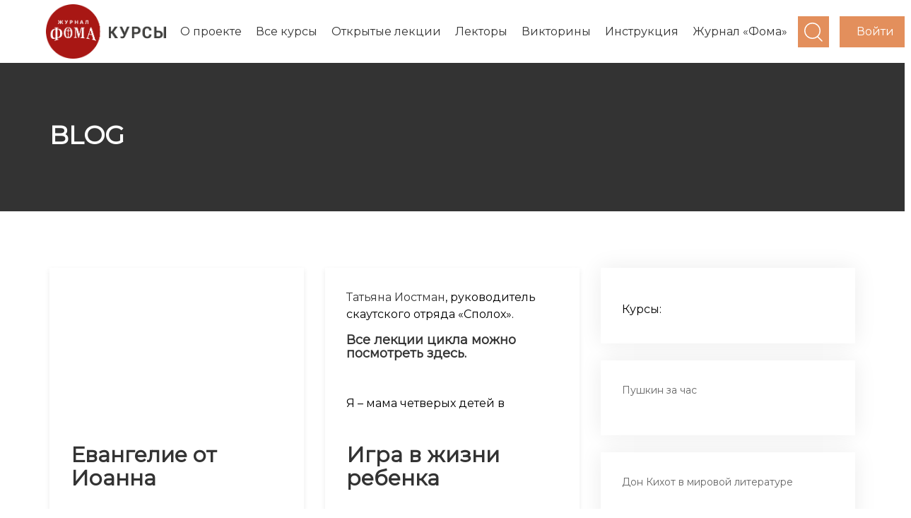

--- FILE ---
content_type: text/html; charset=UTF-8
request_url: https://academy.foma.ru/2016/12/15
body_size: 27638
content:
<!DOCTYPE html>
<html lang="ru-RU" class="no-js no-svg">
<head>
<meta charset="UTF-8">
<meta name="viewport" content="width=device-width, initial-scale=1">
<link rel="profile" href="http://gmpg.org/xfn/11">

    <!-- Google tag (gtag.js) -->
    <script async src="https://www.googletagmanager.com/gtag/js?id=G-T3LHB0KZ83"></script>
    <script>
        window.dataLayer = window.dataLayer || [];
        function gtag(){dataLayer.push(arguments);}
        gtag('js', new Date());

        gtag('config', 'G-T3LHB0KZ83');
    </script>
    <meta name='robots' content='noindex, follow' />

	<!-- This site is optimized with the Yoast SEO plugin v18.8 - https://yoast.com/wordpress/plugins/seo/ -->
	<title>15.12.2016 - Академия журнала «Фома»</title>
	<meta property="og:locale" content="ru_RU" />
	<meta property="og:type" content="website" />
	<meta property="og:title" content="15.12.2016 - Академия журнала «Фома»" />
	<meta property="og:url" content="https://academy.foma.ru/2016/12/15" />
	<meta property="og:site_name" content="Академия журнала «Фома»" />
	<meta name="twitter:card" content="summary" />
	<script type="application/ld+json" class="yoast-schema-graph">{"@context":"https://schema.org","@graph":[{"@type":"WebSite","@id":"https://academy.foma.ru/#website","url":"https://academy.foma.ru/","name":"Академия журнала «Фома»","description":"","potentialAction":[{"@type":"SearchAction","target":{"@type":"EntryPoint","urlTemplate":"https://academy.foma.ru/?s={search_term_string}"},"query-input":"required name=search_term_string"}],"inLanguage":"ru-RU"},{"@type":"CollectionPage","@id":"https://academy.foma.ru/2016/12/15#webpage","url":"https://academy.foma.ru/2016/12/15","name":"15.12.2016 - Академия журнала «Фома»","isPartOf":{"@id":"https://academy.foma.ru/#website"},"breadcrumb":{"@id":"https://academy.foma.ru/2016/12/15#breadcrumb"},"inLanguage":"ru-RU","potentialAction":[{"@type":"ReadAction","target":["https://academy.foma.ru/2016/12/15"]}]},{"@type":"BreadcrumbList","@id":"https://academy.foma.ru/2016/12/15#breadcrumb","itemListElement":[{"@type":"ListItem","position":1,"name":"Главная страница","item":"https://academy.foma.ru/"},{"@type":"ListItem","position":2,"name":"Архивы для 15.12.2016"}]}]}</script>
	<!-- / Yoast SEO plugin. -->


<link rel='dns-prefetch' href='//fonts.googleapis.com' />
<link rel="alternate" type="application/rss+xml" title="Академия журнала «Фома» &raquo; Лента" href="https://academy.foma.ru/feed" />
<link rel="alternate" type="application/rss+xml" title="Академия журнала «Фома» &raquo; Лента комментариев" href="https://academy.foma.ru/comments/feed" />
<script type="text/javascript">
window._wpemojiSettings = {"baseUrl":"https:\/\/s.w.org\/images\/core\/emoji\/14.0.0\/72x72\/","ext":".png","svgUrl":"https:\/\/s.w.org\/images\/core\/emoji\/14.0.0\/svg\/","svgExt":".svg","source":{"concatemoji":"https:\/\/academy.foma.ru\/wp-includes\/js\/wp-emoji-release.min.js?ver=6.2.8"}};
/*! This file is auto-generated */
!function(e,a,t){var n,r,o,i=a.createElement("canvas"),p=i.getContext&&i.getContext("2d");function s(e,t){p.clearRect(0,0,i.width,i.height),p.fillText(e,0,0);e=i.toDataURL();return p.clearRect(0,0,i.width,i.height),p.fillText(t,0,0),e===i.toDataURL()}function c(e){var t=a.createElement("script");t.src=e,t.defer=t.type="text/javascript",a.getElementsByTagName("head")[0].appendChild(t)}for(o=Array("flag","emoji"),t.supports={everything:!0,everythingExceptFlag:!0},r=0;r<o.length;r++)t.supports[o[r]]=function(e){if(p&&p.fillText)switch(p.textBaseline="top",p.font="600 32px Arial",e){case"flag":return s("\ud83c\udff3\ufe0f\u200d\u26a7\ufe0f","\ud83c\udff3\ufe0f\u200b\u26a7\ufe0f")?!1:!s("\ud83c\uddfa\ud83c\uddf3","\ud83c\uddfa\u200b\ud83c\uddf3")&&!s("\ud83c\udff4\udb40\udc67\udb40\udc62\udb40\udc65\udb40\udc6e\udb40\udc67\udb40\udc7f","\ud83c\udff4\u200b\udb40\udc67\u200b\udb40\udc62\u200b\udb40\udc65\u200b\udb40\udc6e\u200b\udb40\udc67\u200b\udb40\udc7f");case"emoji":return!s("\ud83e\udef1\ud83c\udffb\u200d\ud83e\udef2\ud83c\udfff","\ud83e\udef1\ud83c\udffb\u200b\ud83e\udef2\ud83c\udfff")}return!1}(o[r]),t.supports.everything=t.supports.everything&&t.supports[o[r]],"flag"!==o[r]&&(t.supports.everythingExceptFlag=t.supports.everythingExceptFlag&&t.supports[o[r]]);t.supports.everythingExceptFlag=t.supports.everythingExceptFlag&&!t.supports.flag,t.DOMReady=!1,t.readyCallback=function(){t.DOMReady=!0},t.supports.everything||(n=function(){t.readyCallback()},a.addEventListener?(a.addEventListener("DOMContentLoaded",n,!1),e.addEventListener("load",n,!1)):(e.attachEvent("onload",n),a.attachEvent("onreadystatechange",function(){"complete"===a.readyState&&t.readyCallback()})),(e=t.source||{}).concatemoji?c(e.concatemoji):e.wpemoji&&e.twemoji&&(c(e.twemoji),c(e.wpemoji)))}(window,document,window._wpemojiSettings);
</script>
<style type="text/css">
img.wp-smiley,
img.emoji {
	display: inline !important;
	border: none !important;
	box-shadow: none !important;
	height: 1em !important;
	width: 1em !important;
	margin: 0 0.07em !important;
	vertical-align: -0.1em !important;
	background: none !important;
	padding: 0 !important;
}
</style>
	<link rel='stylesheet' id='wp-block-library-css' href='https://academy.foma.ru/wp-includes/css/dist/block-library/style.min.css?ver=6.2.8' type='text/css' media='all' />
<style id='wp-block-library-theme-inline-css' type='text/css'>
.wp-block-audio figcaption{color:#555;font-size:13px;text-align:center}.is-dark-theme .wp-block-audio figcaption{color:hsla(0,0%,100%,.65)}.wp-block-audio{margin:0 0 1em}.wp-block-code{border:1px solid #ccc;border-radius:4px;font-family:Menlo,Consolas,monaco,monospace;padding:.8em 1em}.wp-block-embed figcaption{color:#555;font-size:13px;text-align:center}.is-dark-theme .wp-block-embed figcaption{color:hsla(0,0%,100%,.65)}.wp-block-embed{margin:0 0 1em}.blocks-gallery-caption{color:#555;font-size:13px;text-align:center}.is-dark-theme .blocks-gallery-caption{color:hsla(0,0%,100%,.65)}.wp-block-image figcaption{color:#555;font-size:13px;text-align:center}.is-dark-theme .wp-block-image figcaption{color:hsla(0,0%,100%,.65)}.wp-block-image{margin:0 0 1em}.wp-block-pullquote{border-bottom:4px solid;border-top:4px solid;color:currentColor;margin-bottom:1.75em}.wp-block-pullquote cite,.wp-block-pullquote footer,.wp-block-pullquote__citation{color:currentColor;font-size:.8125em;font-style:normal;text-transform:uppercase}.wp-block-quote{border-left:.25em solid;margin:0 0 1.75em;padding-left:1em}.wp-block-quote cite,.wp-block-quote footer{color:currentColor;font-size:.8125em;font-style:normal;position:relative}.wp-block-quote.has-text-align-right{border-left:none;border-right:.25em solid;padding-left:0;padding-right:1em}.wp-block-quote.has-text-align-center{border:none;padding-left:0}.wp-block-quote.is-large,.wp-block-quote.is-style-large,.wp-block-quote.is-style-plain{border:none}.wp-block-search .wp-block-search__label{font-weight:700}.wp-block-search__button{border:1px solid #ccc;padding:.375em .625em}:where(.wp-block-group.has-background){padding:1.25em 2.375em}.wp-block-separator.has-css-opacity{opacity:.4}.wp-block-separator{border:none;border-bottom:2px solid;margin-left:auto;margin-right:auto}.wp-block-separator.has-alpha-channel-opacity{opacity:1}.wp-block-separator:not(.is-style-wide):not(.is-style-dots){width:100px}.wp-block-separator.has-background:not(.is-style-dots){border-bottom:none;height:1px}.wp-block-separator.has-background:not(.is-style-wide):not(.is-style-dots){height:2px}.wp-block-table{margin:0 0 1em}.wp-block-table td,.wp-block-table th{word-break:normal}.wp-block-table figcaption{color:#555;font-size:13px;text-align:center}.is-dark-theme .wp-block-table figcaption{color:hsla(0,0%,100%,.65)}.wp-block-video figcaption{color:#555;font-size:13px;text-align:center}.is-dark-theme .wp-block-video figcaption{color:hsla(0,0%,100%,.65)}.wp-block-video{margin:0 0 1em}.wp-block-template-part.has-background{margin-bottom:0;margin-top:0;padding:1.25em 2.375em}
</style>
<link rel='stylesheet' id='sensei-pro-shared-module-sensei-fontawesome-css' href='https://academy.foma.ru/wp-content/plugins/woothemes-sensei/plugins/sensei-pro/assets/dist/shared-module/sensei-fontawesome.css?ver=b20f581d21ae2554e1be689a85d5f608' type='text/css' media='all' />
<link rel='stylesheet' id='sensei-interactive-blocks-styles-css' href='https://academy.foma.ru/wp-content/plugins/woothemes-sensei/plugins/sensei-pro/assets/dist/interactive-blocks/interactive-blocks-styles.css?ver=3fcff46ecf613e172777d5c670d690e6' type='text/css' media='all' />
<link rel='stylesheet' id='wc-blocks-vendors-style-css' href='https://academy.foma.ru/wp-content/plugins/woocommerce/packages/woocommerce-blocks/build/wc-blocks-vendors-style.css?ver=7.4.3' type='text/css' media='all' />
<link rel='stylesheet' id='wc-blocks-style-css' href='https://academy.foma.ru/wp-content/plugins/woocommerce/packages/woocommerce-blocks/build/wc-blocks-style.css?ver=7.4.3' type='text/css' media='all' />
<link rel='stylesheet' id='sensei-theme-blocks-css' href='https://academy.foma.ru/wp-content/plugins/sensei-lms/assets/dist/css/sensei-theme-blocks.css?ver=11ecf5efcebe555fbd2feb37132f79dd' type='text/css' media='all' />
<link rel='stylesheet' id='wp-components-css' href='https://academy.foma.ru/wp-includes/css/dist/components/style.min.css?ver=6.2.8' type='text/css' media='all' />
<link rel='stylesheet' id='wp-block-editor-css' href='https://academy.foma.ru/wp-includes/css/dist/block-editor/style.min.css?ver=6.2.8' type='text/css' media='all' />
<link rel='stylesheet' id='wp-nux-css' href='https://academy.foma.ru/wp-includes/css/dist/nux/style.min.css?ver=6.2.8' type='text/css' media='all' />
<link rel='stylesheet' id='wp-reusable-blocks-css' href='https://academy.foma.ru/wp-includes/css/dist/reusable-blocks/style.min.css?ver=6.2.8' type='text/css' media='all' />
<link rel='stylesheet' id='wp-editor-css' href='https://academy.foma.ru/wp-includes/css/dist/editor/style.min.css?ver=6.2.8' type='text/css' media='all' />
<link rel='stylesheet' id='classic-theme-styles-css' href='https://academy.foma.ru/wp-includes/css/classic-themes.min.css?ver=6.2.8' type='text/css' media='all' />
<style id='global-styles-inline-css' type='text/css'>
body{--wp--preset--color--black: #000000;--wp--preset--color--cyan-bluish-gray: #abb8c3;--wp--preset--color--white: #ffffff;--wp--preset--color--pale-pink: #f78da7;--wp--preset--color--vivid-red: #cf2e2e;--wp--preset--color--luminous-vivid-orange: #ff6900;--wp--preset--color--luminous-vivid-amber: #fcb900;--wp--preset--color--light-green-cyan: #7bdcb5;--wp--preset--color--vivid-green-cyan: #00d084;--wp--preset--color--pale-cyan-blue: #8ed1fc;--wp--preset--color--vivid-cyan-blue: #0693e3;--wp--preset--color--vivid-purple: #9b51e0;--wp--preset--color--brand-primary: #f71111;--wp--preset--color--brand-secondary: #ff731c;--wp--preset--color--purple: #9800ff;--wp--preset--color--body-bg: #ffffff;--wp--preset--color--primary-text: #444444;--wp--preset--color--secondary-text: #000;--wp--preset--gradient--vivid-cyan-blue-to-vivid-purple: linear-gradient(135deg,rgba(6,147,227,1) 0%,rgb(155,81,224) 100%);--wp--preset--gradient--light-green-cyan-to-vivid-green-cyan: linear-gradient(135deg,rgb(122,220,180) 0%,rgb(0,208,130) 100%);--wp--preset--gradient--luminous-vivid-amber-to-luminous-vivid-orange: linear-gradient(135deg,rgba(252,185,0,1) 0%,rgba(255,105,0,1) 100%);--wp--preset--gradient--luminous-vivid-orange-to-vivid-red: linear-gradient(135deg,rgba(255,105,0,1) 0%,rgb(207,46,46) 100%);--wp--preset--gradient--very-light-gray-to-cyan-bluish-gray: linear-gradient(135deg,rgb(238,238,238) 0%,rgb(169,184,195) 100%);--wp--preset--gradient--cool-to-warm-spectrum: linear-gradient(135deg,rgb(74,234,220) 0%,rgb(151,120,209) 20%,rgb(207,42,186) 40%,rgb(238,44,130) 60%,rgb(251,105,98) 80%,rgb(254,248,76) 100%);--wp--preset--gradient--blush-light-purple: linear-gradient(135deg,rgb(255,206,236) 0%,rgb(152,150,240) 100%);--wp--preset--gradient--blush-bordeaux: linear-gradient(135deg,rgb(254,205,165) 0%,rgb(254,45,45) 50%,rgb(107,0,62) 100%);--wp--preset--gradient--luminous-dusk: linear-gradient(135deg,rgb(255,203,112) 0%,rgb(199,81,192) 50%,rgb(65,88,208) 100%);--wp--preset--gradient--pale-ocean: linear-gradient(135deg,rgb(255,245,203) 0%,rgb(182,227,212) 50%,rgb(51,167,181) 100%);--wp--preset--gradient--electric-grass: linear-gradient(135deg,rgb(202,248,128) 0%,rgb(113,206,126) 100%);--wp--preset--gradient--midnight: linear-gradient(135deg,rgb(2,3,129) 0%,rgb(40,116,252) 100%);--wp--preset--duotone--dark-grayscale: url('#wp-duotone-dark-grayscale');--wp--preset--duotone--grayscale: url('#wp-duotone-grayscale');--wp--preset--duotone--purple-yellow: url('#wp-duotone-purple-yellow');--wp--preset--duotone--blue-red: url('#wp-duotone-blue-red');--wp--preset--duotone--midnight: url('#wp-duotone-midnight');--wp--preset--duotone--magenta-yellow: url('#wp-duotone-magenta-yellow');--wp--preset--duotone--purple-green: url('#wp-duotone-purple-green');--wp--preset--duotone--blue-orange: url('#wp-duotone-blue-orange');--wp--preset--font-size--small: 13px;--wp--preset--font-size--medium: 20px;--wp--preset--font-size--large: 36px;--wp--preset--font-size--x-large: 42px;--wp--preset--spacing--20: 0.44rem;--wp--preset--spacing--30: 0.67rem;--wp--preset--spacing--40: 1rem;--wp--preset--spacing--50: 1.5rem;--wp--preset--spacing--60: 2.25rem;--wp--preset--spacing--70: 3.38rem;--wp--preset--spacing--80: 5.06rem;--wp--preset--shadow--natural: 6px 6px 9px rgba(0, 0, 0, 0.2);--wp--preset--shadow--deep: 12px 12px 50px rgba(0, 0, 0, 0.4);--wp--preset--shadow--sharp: 6px 6px 0px rgba(0, 0, 0, 0.2);--wp--preset--shadow--outlined: 6px 6px 0px -3px rgba(255, 255, 255, 1), 6px 6px rgba(0, 0, 0, 1);--wp--preset--shadow--crisp: 6px 6px 0px rgba(0, 0, 0, 1);}:where(.is-layout-flex){gap: 0.5em;}body .is-layout-flow > .alignleft{float: left;margin-inline-start: 0;margin-inline-end: 2em;}body .is-layout-flow > .alignright{float: right;margin-inline-start: 2em;margin-inline-end: 0;}body .is-layout-flow > .aligncenter{margin-left: auto !important;margin-right: auto !important;}body .is-layout-constrained > .alignleft{float: left;margin-inline-start: 0;margin-inline-end: 2em;}body .is-layout-constrained > .alignright{float: right;margin-inline-start: 2em;margin-inline-end: 0;}body .is-layout-constrained > .aligncenter{margin-left: auto !important;margin-right: auto !important;}body .is-layout-constrained > :where(:not(.alignleft):not(.alignright):not(.alignfull)){max-width: var(--wp--style--global--content-size);margin-left: auto !important;margin-right: auto !important;}body .is-layout-constrained > .alignwide{max-width: var(--wp--style--global--wide-size);}body .is-layout-flex{display: flex;}body .is-layout-flex{flex-wrap: wrap;align-items: center;}body .is-layout-flex > *{margin: 0;}:where(.wp-block-columns.is-layout-flex){gap: 2em;}.has-black-color{color: var(--wp--preset--color--black) !important;}.has-cyan-bluish-gray-color{color: var(--wp--preset--color--cyan-bluish-gray) !important;}.has-white-color{color: var(--wp--preset--color--white) !important;}.has-pale-pink-color{color: var(--wp--preset--color--pale-pink) !important;}.has-vivid-red-color{color: var(--wp--preset--color--vivid-red) !important;}.has-luminous-vivid-orange-color{color: var(--wp--preset--color--luminous-vivid-orange) !important;}.has-luminous-vivid-amber-color{color: var(--wp--preset--color--luminous-vivid-amber) !important;}.has-light-green-cyan-color{color: var(--wp--preset--color--light-green-cyan) !important;}.has-vivid-green-cyan-color{color: var(--wp--preset--color--vivid-green-cyan) !important;}.has-pale-cyan-blue-color{color: var(--wp--preset--color--pale-cyan-blue) !important;}.has-vivid-cyan-blue-color{color: var(--wp--preset--color--vivid-cyan-blue) !important;}.has-vivid-purple-color{color: var(--wp--preset--color--vivid-purple) !important;}.has-black-background-color{background-color: var(--wp--preset--color--black) !important;}.has-cyan-bluish-gray-background-color{background-color: var(--wp--preset--color--cyan-bluish-gray) !important;}.has-white-background-color{background-color: var(--wp--preset--color--white) !important;}.has-pale-pink-background-color{background-color: var(--wp--preset--color--pale-pink) !important;}.has-vivid-red-background-color{background-color: var(--wp--preset--color--vivid-red) !important;}.has-luminous-vivid-orange-background-color{background-color: var(--wp--preset--color--luminous-vivid-orange) !important;}.has-luminous-vivid-amber-background-color{background-color: var(--wp--preset--color--luminous-vivid-amber) !important;}.has-light-green-cyan-background-color{background-color: var(--wp--preset--color--light-green-cyan) !important;}.has-vivid-green-cyan-background-color{background-color: var(--wp--preset--color--vivid-green-cyan) !important;}.has-pale-cyan-blue-background-color{background-color: var(--wp--preset--color--pale-cyan-blue) !important;}.has-vivid-cyan-blue-background-color{background-color: var(--wp--preset--color--vivid-cyan-blue) !important;}.has-vivid-purple-background-color{background-color: var(--wp--preset--color--vivid-purple) !important;}.has-black-border-color{border-color: var(--wp--preset--color--black) !important;}.has-cyan-bluish-gray-border-color{border-color: var(--wp--preset--color--cyan-bluish-gray) !important;}.has-white-border-color{border-color: var(--wp--preset--color--white) !important;}.has-pale-pink-border-color{border-color: var(--wp--preset--color--pale-pink) !important;}.has-vivid-red-border-color{border-color: var(--wp--preset--color--vivid-red) !important;}.has-luminous-vivid-orange-border-color{border-color: var(--wp--preset--color--luminous-vivid-orange) !important;}.has-luminous-vivid-amber-border-color{border-color: var(--wp--preset--color--luminous-vivid-amber) !important;}.has-light-green-cyan-border-color{border-color: var(--wp--preset--color--light-green-cyan) !important;}.has-vivid-green-cyan-border-color{border-color: var(--wp--preset--color--vivid-green-cyan) !important;}.has-pale-cyan-blue-border-color{border-color: var(--wp--preset--color--pale-cyan-blue) !important;}.has-vivid-cyan-blue-border-color{border-color: var(--wp--preset--color--vivid-cyan-blue) !important;}.has-vivid-purple-border-color{border-color: var(--wp--preset--color--vivid-purple) !important;}.has-vivid-cyan-blue-to-vivid-purple-gradient-background{background: var(--wp--preset--gradient--vivid-cyan-blue-to-vivid-purple) !important;}.has-light-green-cyan-to-vivid-green-cyan-gradient-background{background: var(--wp--preset--gradient--light-green-cyan-to-vivid-green-cyan) !important;}.has-luminous-vivid-amber-to-luminous-vivid-orange-gradient-background{background: var(--wp--preset--gradient--luminous-vivid-amber-to-luminous-vivid-orange) !important;}.has-luminous-vivid-orange-to-vivid-red-gradient-background{background: var(--wp--preset--gradient--luminous-vivid-orange-to-vivid-red) !important;}.has-very-light-gray-to-cyan-bluish-gray-gradient-background{background: var(--wp--preset--gradient--very-light-gray-to-cyan-bluish-gray) !important;}.has-cool-to-warm-spectrum-gradient-background{background: var(--wp--preset--gradient--cool-to-warm-spectrum) !important;}.has-blush-light-purple-gradient-background{background: var(--wp--preset--gradient--blush-light-purple) !important;}.has-blush-bordeaux-gradient-background{background: var(--wp--preset--gradient--blush-bordeaux) !important;}.has-luminous-dusk-gradient-background{background: var(--wp--preset--gradient--luminous-dusk) !important;}.has-pale-ocean-gradient-background{background: var(--wp--preset--gradient--pale-ocean) !important;}.has-electric-grass-gradient-background{background: var(--wp--preset--gradient--electric-grass) !important;}.has-midnight-gradient-background{background: var(--wp--preset--gradient--midnight) !important;}.has-small-font-size{font-size: var(--wp--preset--font-size--small) !important;}.has-medium-font-size{font-size: var(--wp--preset--font-size--medium) !important;}.has-large-font-size{font-size: var(--wp--preset--font-size--large) !important;}.has-x-large-font-size{font-size: var(--wp--preset--font-size--x-large) !important;}
.wp-block-navigation a:where(:not(.wp-element-button)){color: inherit;}
:where(.wp-block-columns.is-layout-flex){gap: 2em;}
.wp-block-pullquote{font-size: 1.5em;line-height: 1.6;}
</style>
<link rel='stylesheet' id='edumodo-youtube-popup-css' href='https://academy.foma.ru/wp-content/plugins/edumodo-core/dist/css/youtube-popup.css?ver=6.2.8' type='text/css' media='all' />
<link rel='stylesheet' id='edumodo-core-plugin-css-css' href='https://academy.foma.ru/wp-content/plugins/edumodo-core/dist/css/dynamic-category.css?ver=6.2.8' type='text/css' media='all' />
<link rel='stylesheet' id='edumodo-event-css-css' href='https://academy.foma.ru/wp-content/plugins/edumodo-core/dist/css/event.css?ver=6.2.8' type='text/css' media='all' />
<link rel='stylesheet' id='edumodo-core-blog-css-css' href='https://academy.foma.ru/wp-content/plugins/edumodo-core/dist/css/blog.css?ver=6.2.8' type='text/css' media='all' />
<link rel='stylesheet' id='edumodo-core-blog-grid-css-css' href='https://academy.foma.ru/wp-content/plugins/edumodo-core/dist/css/blog-grid.css?ver=6.2.8' type='text/css' media='all' />
<link rel='stylesheet' id='edumodo-core-css-css' href='https://academy.foma.ru/wp-content/plugins/edumodo-core/dist/css/core.css?ver=6.2.8' type='text/css' media='all' />
<link rel='stylesheet' id='module-frontend-css' href='https://academy.foma.ru/wp-content/plugins/sensei-lms/assets/dist/css/modules-frontend.css?ver=3f21244cade62b1fe4f2aeadfa30955d' type='text/css' media='all' />
<link rel='stylesheet' id='pages-frontend-css' href='https://academy.foma.ru/wp-content/plugins/sensei-lms/assets/dist/css/pages-frontend.css?ver=c7b737b39b19f0cf7e8a534c646cb001' type='text/css' media='all' />
<link rel='stylesheet' id='sensei-frontend-css' href='https://academy.foma.ru/wp-content/plugins/sensei-lms/assets/dist/css/frontend.css?ver=47d7822173f23e447e6f45908d3ad016' type='text/css' media='screen' />
<link rel='stylesheet' id='templately-editor-css' href='https://academy.foma.ru/wp-content/plugins/templately/assets/css/editor.css?ver=1.3.4' type='text/css' media='all' />
<link rel='stylesheet' id='woocommerce-layout-css' href='https://academy.foma.ru/wp-content/plugins/woocommerce/assets/css/woocommerce-layout.css?ver=6.5.1' type='text/css' media='all' />
<link rel='stylesheet' id='woocommerce-smallscreen-css' href='https://academy.foma.ru/wp-content/plugins/woocommerce/assets/css/woocommerce-smallscreen.css?ver=6.5.1' type='text/css' media='only screen and (max-width: 768px)' />
<link rel='stylesheet' id='woocommerce-general-css' href='https://academy.foma.ru/wp-content/plugins/woocommerce/assets/css/woocommerce.css?ver=6.5.1' type='text/css' media='all' />
<style id='woocommerce-inline-inline-css' type='text/css'>
.woocommerce form .form-row .required { visibility: visible; }
</style>
<link rel='stylesheet' id='sensei_course_progress-frontend-css' href='https://academy.foma.ru/wp-content/plugins/sensei-course-progress/assets/dist/css/frontend.css?ver=2.0.4' type='text/css' media='all' />
<link rel='stylesheet' id='eca724e2c-css' href='https://academy.foma.ru/wp-content/uploads/essential-addons-elementor/734e5f942.min.css?ver=1764117370' type='text/css' media='all' />
<link rel='stylesheet' id='bootstrap-css' href='https://academy.foma.ru/wp-content/themes/edumodo/dist/css/bootstrap.css?ver=4.2' type='text/css' media='all' />
<link rel='stylesheet' id='owlcarousel-css' href='https://academy.foma.ru/wp-content/themes/edumodo/dist/css/owl.carousel.css?ver=4.2' type='text/css' media='all' />
<link rel='stylesheet' id='font-awesome-css' href='https://academy.foma.ru/wp-content/plugins/elementor/assets/lib/font-awesome/css/font-awesome.min.css?ver=4.7.0' type='text/css' media='all' />
<link rel='stylesheet' id='animate-css-css' href='https://academy.foma.ru/wp-content/plugins/widgetkit-for-elementor/dist/css/animate.min.css?ver=2.3.16.1' type='text/css' media='all' />
<link rel='stylesheet' id='edubin-flaticon-css' href='https://academy.foma.ru/wp-content/themes/edumodo/dist/fonts/flaticon.css?ver=4.2' type='text/css' media='all' />
<link rel='stylesheet' id='atvimg-css' href='https://academy.foma.ru/wp-content/themes/edumodo/dist/css/atvImg.css?ver=4.2' type='text/css' media='all' />
<link rel='stylesheet' id='magnific-popup-css' href='https://academy.foma.ru/wp-content/themes/edumodo/dist/css/magnific-popup.css?ver=4.2' type='text/css' media='all' />
<link rel='stylesheet' id='edumodo-main-style-css' href='https://academy.foma.ru/wp-content/themes/edumodo/dist/css/style.css?ver=4.2' type='text/css' media='all' />
<link rel='stylesheet' id='edumodo__load_google_fonts_url-css' href='https://fonts.googleapis.com/css?family=Montserrat%3Aregular%7CMontserrat%3A%7CMontserrat%3A%7CMontserrat%3A%7CMontserrat%3Aregular%7CMontserrat%3A%7CMontserrat%3Aregular%7CMontserrat%3A%7CPoppins%3A400%2C500%2C500i%2C700%2C800%7CPoppins%3A400%2C500%2C500i%2C700%2C800%7CPoppins%3A400%2C500%2C500i%2C700%2C800%7CPoppins%3A400%2C500%2C500i%2C700%2C800%7CPoppins%3A400%2C500%2C500i%2C700%2C800%7CPoppins%3A400%2C500%2C500i%2C700%2C800%7CPoppins%3A400%2C500%2C500i%2C700%2C800&#038;ver=6.2.8' type='text/css' media='all' />
<link rel='stylesheet' id='sensei-wcpc-courses-css' href='https://academy.foma.ru/wp-content/plugins/woothemes-sensei/plugins/sensei-pro/assets/dist/wc-paid-courses/css/sensei-wcpc-courses.css?ver=00612d94dc90db1c8e3ff87d4b8c7726' type='text/css' media='all' />
<link rel='stylesheet' id='edumodo-parent-css' href='https://academy.foma.ru/wp-content/themes/edumodo/style.css?ver=6.2.8' type='text/css' media='all' />
<link rel='stylesheet' id='edumodo-child-css' href='https://academy.foma.ru/wp-content/themes/edumodo-child/style.css?ver=1.2' type='text/css' media='all' />
<script type='text/javascript' src='https://academy.foma.ru/wp-content/plugins/wp-yandex-metrika/assets/YmEc.min.js?ver=1.1.6' id='wp-yandex-metrika_YmEc-js'></script>
<script type='text/javascript' src='https://academy.foma.ru/wp-includes/js/jquery/jquery.min.js?ver=3.6.4' id='jquery-core-js'></script>
<script type='text/javascript' src='https://academy.foma.ru/wp-includes/js/jquery/jquery-migrate.min.js?ver=3.4.0' id='jquery-migrate-js'></script>
<script type='text/javascript' src='https://academy.foma.ru/wp-content/plugins/wp-yandex-metrika/assets/frontend.min.js?ver=1.1.6' id='wp-yandex-metrika_frontend-js'></script>
<link rel="https://api.w.org/" href="https://academy.foma.ru/wp-json/" /><link rel="EditURI" type="application/rsd+xml" title="RSD" href="https://academy.foma.ru/xmlrpc.php?rsd" />
<link rel="wlwmanifest" type="application/wlwmanifest+xml" href="https://academy.foma.ru/wp-includes/wlwmanifest.xml" />
<meta name="generator" content="WordPress 6.2.8" />
<meta name="generator" content="WooCommerce 6.5.1" />
		<style>
			:root {
						}
		</style>
			<script type="text/javascript">!function(){var t=document.createElement("script");t.type="text/javascript",t.async=!0,t.src='https://vk.com/js/api/openapi.js?173',t.onload=function(){VK.Retargeting.Init("VK-RTRG-1890241-eq3rF"),VK.Retargeting.Hit()},document.head.appendChild(t)}();</script><noscript><img src="https://vk.com/rtrg?p=VK-RTRG-1890241-eq3rF" style="position:fixed; left:-999px;" alt=""/></noscript>
	
	<script type="text/javascript">!function(){var t=document.createElement("script");t.type="text/javascript",t.async=!0,t.src='https://vk.com/js/api/openapi.js?173',t.onload=function(){VK.Retargeting.Init("VK-RTRG-1890244-7FDIP"),VK.Retargeting.Hit()},document.head.appendChild(t)}();</script><noscript><img src="https://vk.com/rtrg?p=VK-RTRG-1890244-7FDIP" style="position:fixed; left:-999px;" alt=""/></noscript>
		<noscript><style>.woocommerce-product-gallery{ opacity: 1 !important; }</style></noscript>
		<style type="text/css">
			.site-title,
		.site-description {
			position: absolute;
			clip: rect(1px, 1px, 1px, 1px);
			display:none;
		}
		</style>
	<meta name="generator" content="Powered by Slider Revolution 6.5.4 - responsive, Mobile-Friendly Slider Plugin for WordPress with comfortable drag and drop interface." />
        <!-- Yandex.Metrica counter -->
        <script type="text/javascript">
            (function (m, e, t, r, i, k, a) {
                m[i] = m[i] || function () {
                    (m[i].a = m[i].a || []).push(arguments)
                };
                m[i].l = 1 * new Date();
                k = e.createElement(t), a = e.getElementsByTagName(t)[0], k.async = 1, k.src = r, a.parentNode.insertBefore(k, a)
            })
            (window, document, "script", "https://mc.yandex.ru/metrika/tag.js", "ym");

            ym("84945142", "init", {
                clickmap: true,
                trackLinks: true,
                accurateTrackBounce: true,
                webvisor: true,
                ecommerce: "dataLayer",
                params: {
                    __ym: {
                        "ymCmsPlugin": {
                            "cms": "wordpress",
                            "cmsVersion":"6.2",
                            "pluginVersion": "1.1.6",
                            "ymCmsRip": "1555180172"
                        }
                    }
                }
            });
        </script>
        <!-- /Yandex.Metrica counter -->
        <link rel="icon" href="https://academy.foma.ru/wp-content/uploads/2021/11/cropped-Akademiya-32x32.jpeg" sizes="32x32" />
<link rel="icon" href="https://academy.foma.ru/wp-content/uploads/2021/11/cropped-Akademiya-192x192.jpeg" sizes="192x192" />
<link rel="apple-touch-icon" href="https://academy.foma.ru/wp-content/uploads/2021/11/cropped-Akademiya-180x180.jpeg" />
<meta name="msapplication-TileImage" content="https://academy.foma.ru/wp-content/uploads/2021/11/cropped-Akademiya-270x270.jpeg" />
<script type="text/javascript">function setREVStartSize(e){
			//window.requestAnimationFrame(function() {				 
				window.RSIW = window.RSIW===undefined ? window.innerWidth : window.RSIW;	
				window.RSIH = window.RSIH===undefined ? window.innerHeight : window.RSIH;	
				try {								
					var pw = document.getElementById(e.c).parentNode.offsetWidth,
						newh;
					pw = pw===0 || isNaN(pw) ? window.RSIW : pw;
					e.tabw = e.tabw===undefined ? 0 : parseInt(e.tabw);
					e.thumbw = e.thumbw===undefined ? 0 : parseInt(e.thumbw);
					e.tabh = e.tabh===undefined ? 0 : parseInt(e.tabh);
					e.thumbh = e.thumbh===undefined ? 0 : parseInt(e.thumbh);
					e.tabhide = e.tabhide===undefined ? 0 : parseInt(e.tabhide);
					e.thumbhide = e.thumbhide===undefined ? 0 : parseInt(e.thumbhide);
					e.mh = e.mh===undefined || e.mh=="" || e.mh==="auto" ? 0 : parseInt(e.mh,0);		
					if(e.layout==="fullscreen" || e.l==="fullscreen") 						
						newh = Math.max(e.mh,window.RSIH);					
					else{					
						e.gw = Array.isArray(e.gw) ? e.gw : [e.gw];
						for (var i in e.rl) if (e.gw[i]===undefined || e.gw[i]===0) e.gw[i] = e.gw[i-1];					
						e.gh = e.el===undefined || e.el==="" || (Array.isArray(e.el) && e.el.length==0)? e.gh : e.el;
						e.gh = Array.isArray(e.gh) ? e.gh : [e.gh];
						for (var i in e.rl) if (e.gh[i]===undefined || e.gh[i]===0) e.gh[i] = e.gh[i-1];
											
						var nl = new Array(e.rl.length),
							ix = 0,						
							sl;					
						e.tabw = e.tabhide>=pw ? 0 : e.tabw;
						e.thumbw = e.thumbhide>=pw ? 0 : e.thumbw;
						e.tabh = e.tabhide>=pw ? 0 : e.tabh;
						e.thumbh = e.thumbhide>=pw ? 0 : e.thumbh;					
						for (var i in e.rl) nl[i] = e.rl[i]<window.RSIW ? 0 : e.rl[i];
						sl = nl[0];									
						for (var i in nl) if (sl>nl[i] && nl[i]>0) { sl = nl[i]; ix=i;}															
						var m = pw>(e.gw[ix]+e.tabw+e.thumbw) ? 1 : (pw-(e.tabw+e.thumbw)) / (e.gw[ix]);					
						newh =  (e.gh[ix] * m) + (e.tabh + e.thumbh);
					}
					var el = document.getElementById(e.c);
					if (el!==null && el) el.style.height = newh+"px";					
					el = document.getElementById(e.c+"_wrapper");
					if (el!==null && el) el.style.height = newh+"px";
				} catch(e){
					console.log("Failure at Presize of Slider:" + e)
				}					   
			//});
		  };</script>
<style id="edumodo-forum-style">
	body.buddyboss.single-item.groups #buddypress #bbpress-forums .bbp-topics .bbp-body ul.topic:hover a,body.bbpress .bbpress-sidebar-wrapper .bbp_widget_login .bbp-submit-wrapper button[type="submit"]:hover,body.bbpress .bbpress-sidebar-wrapper .widget ul li:hover a, body.bbpress .bbpress-sidebar-wrapper .widget ol li:hover a,body.bbpress .bbpress-sidebar-wrapper .widget a:hover,.bbp-user-page.single #bbpress-forums #bbp-user-wrapper #bbp-single-user-details #bbp-user-navigation li.current a, .bbp-user-edit.single #bbpress-forums #bbp-user-wrapper #bbp-single-user-details #bbp-user-navigation li.current a,.bbpress #bbpress-forums .bbp-forums .bbp-body ul.forum:hover a, .bbpress #bbpress-forums .bbp-forums .bbp-body ul.topic:hover a, .bbpress #bbpress-forums .bbp-topics .bbp-body ul.forum:hover a, .bbpress #bbpress-forums .bbp-topics .bbp-body ul.topic:hover a, .bbpress #bbpress-forums .bbp-replies .bbp-body ul.forum:hover a, .bbpress #bbpress-forums .bbp-replies .bbp-body ul.topic:hover a,.bbpress #bbpress-forums .bbp-topic-tags a:hover,.bbpress #bbpress-forums .bbp-template-notice li a:hover,.bbpress #bbpress-forums .bbp-template-notice li:hover a,.bbpress #bbpress-forums a:hover,.bbpress #bbpress-forums .bbp-breadcrumb a:hover,.bbpress #bbpress-forums .bbp-breadcrumb .bbp-breadcrumb-current {color: #ef8b50 ;}.bbp-user-edit.single #bbpress-forums #bbp-your-profile .user-submit,.bbpress #bbpress-forums .bbp-topic-form form .bbp-submit-wrapper button, .bbpress #bbpress-forums .bbp-reply-form form .bbp-submit-wrapper button, .bbpress #bbpress-forums .bbp-no-reply form .bbp-submit-wrapper button, .bbpress #bbpress-forums .bbp-no-topic form .bbp-submit-wrapper button,.bbpress #bbpress-forums #subscription-toggle a.favorite-toggle, .bbpress #bbpress-forums #favorite-toggle a.subscription-toggle, .bbpress #bbpress-forums #favorite-toggle a.favorite-toggle,.bbpress #bbpress-forums .bbp-pagination .bbp-pagination-links .current{background-color: #ef8b50 ;}.bbpress #bbpress-forums .bbp-forums .bbp-body div.topic, .bbpress #bbpress-forums .bbp-topics .bbp-body div.topic, .bbpress #bbpress-forums .bbp-replies .bbp-body div.topic{border-color: #ef8b50 ;}body #bbpress{font-family: Montserrat ;}.bbpress #bbpress-forums .bbp-body .bbp-forum-info a,
	.bbpress #bbpress-forums .bbp-forums .bbp-body ul.forum .bbp-forum-freshness .bbp-author-name,
	.groups-header .moderators-lists .moderators-title{font-family: Montserrat ;}.bbpress #bbpress-forums .bbp-body .bbp-forum-info a,
	.bbpress #bbpress-forums .bbp-forums .bbp-body ul.forum .bbp-forum-freshness .bbp-author-name{font-weight:  ;}</style>
	<style id="edumodo-buddypress-style">
		body.buddypress .buddypress-member-home-sidebar-wrapper .widget_bp_core_friends_widget .item-options a.selected,body.groups #buddypress .groups-list:not(.grid)>li:hover h2 a, body.groups #buddypress .members-list:not(.grid)>li:hover h2 a, body.groups #buddypress .members-group-list:not(.grid)>li:hover h2 a, body.activity #buddypress .groups-list:not(.grid)>li:hover h2 a, body.activity #buddypress .members-list:not(.grid)>li:hover h2 a, body.activity #buddypress .members-group-list:not(.grid)>li:hover h2 a, body.friends #buddypress .groups-list:not(.grid)>li:hover h2 a, body.friends #buddypress .members-list:not(.grid)>li:hover h2 a, body.friends #buddypress .members-group-list:not(.grid)>li:hover h2 a, body.members #buddypress .groups-list:not(.grid)>li:hover h2 a, body.members #buddypress .members-list:not(.grid)>li:hover h2 a, body.members #buddypress .members-group-list:not(.grid)>li:hover h2 a,body.buddypress .buddypress-member-home-sidebar-wrapper .widget_bp_core_members_widget .item-options a.selected, body.buddypress .buddypress-member-home-sidebar-wrapper .widget_bp_groups_widget .item-options a.selected, body.buddypress .buddypress-member-single-sidebar-wrapper .widget_bp_core_members_widget .item-options a.selected, body.buddypress .buddypress-member-single-sidebar-wrapper .widget_bp_groups_widget .item-options a.selected, body.buddypress .buddypress-group-single-sidebar-wrapper .widget_bp_core_members_widget .item-options a.selected, body.buddypress .buddypress-group-single-sidebar-wrapper .widget_bp_groups_widget .item-options a.selected, body.buddypress .buddypress-group-home-sidebar-wrapper .widget_bp_core_members_widget .item-options a.selected, body.buddypress .buddypress-group-home-sidebar-wrapper .widget_bp_groups_widget .item-options a.selected,body.buddypress .buddypress-member-home-sidebar-wrapper .widget ul li:hover a, body.buddypress .buddypress-member-home-sidebar-wrapper .widget ol li:hover a, body.buddypress .buddypress-member-single-sidebar-wrapper .widget ul li:hover a, body.buddypress .buddypress-member-single-sidebar-wrapper .widget ol li:hover a, body.buddypress .buddypress-group-single-sidebar-wrapper .widget ul li:hover a, body.buddypress .buddypress-group-single-sidebar-wrapper .widget ol li:hover a, body.buddypress .buddypress-group-home-sidebar-wrapper .widget ul li:hover a, body.buddypress .buddypress-group-home-sidebar-wrapper .widget ol li:hover a,body.buddypress .buddypress-member-home-sidebar-wrapper .widget a:hover, body.buddypress .buddypress-member-single-sidebar-wrapper .widget a:hover, body.buddypress .buddypress-group-single-sidebar-wrapper .widget a:hover, body.buddypress .buddypress-group-home-sidebar-wrapper .widget a:hover,#buddypress #notifications-user-list form tr:hover .notification-actions span.dashicons:before,#buddypress .bp-messages-content #thread-preview .preview-content:hover .actions .bp-icons:before,#buddypress .bp-messages-content .message-lists .thread-item:hover a,#buddypress .profile .bp-tables-user:hover a,#buddypress .subnav-filters .feed a,#buddypress ul.button-nav li.current a:hover, #buddypress ol.button-tabs li.current a:hover,#buddypress ul.button-nav li:hover a, #buddypress ul.button-nav li:focus a, #buddypress ol.button-tabs li:hover a, #buddypress ol.button-tabs li:focus a,#buddypress .bp-avatar-nav ul.avatar-nav-items a:hover,#buddypress #group-invites-container .group-invites-column a.button:hover,#buddypress #group-invites-container .bp-navs a:hover,#buddypress .standard-form .bp-avatar-nav ul.avatar-nav-items a:hover,#buddypress .standard-form table.bp-list tr:hover a,body.groups #buddypress #groups-dir-list #groups-list.grid .item-entry:hover a, body.groups #buddypress #groups-dir-list #members-list.grid .item-entry:hover a, body.groups #buddypress #members-group-list #groups-list.grid .item-entry:hover a, body.groups #buddypress #members-group-list #members-list.grid .item-entry:hover a, body.groups #buddypress #members-dir-list #groups-list.grid .item-entry:hover a, body.groups #buddypress #members-dir-list #members-list.grid .item-entry:hover a, body.groups #buddypress .groups #groups-list.grid .item-entry:hover a, body.groups #buddypress .groups #members-list.grid .item-entry:hover a, body.groups #buddypress .friends #groups-list.grid .item-entry:hover a, body.groups #buddypress .friends #members-list.grid .item-entry:hover a, body.activity #buddypress #groups-dir-list #groups-list.grid .item-entry:hover a, body.activity #buddypress #groups-dir-list #members-list.grid .item-entry:hover a, body.activity #buddypress #members-group-list #groups-list.grid .item-entry:hover a, body.activity #buddypress #members-group-list #members-list.grid .item-entry:hover a, body.activity #buddypress #members-dir-list #groups-list.grid .item-entry:hover a, body.activity #buddypress #members-dir-list #members-list.grid .item-entry:hover a, body.activity #buddypress .groups #groups-list.grid .item-entry:hover a, body.activity #buddypress .groups #members-list.grid .item-entry:hover a, body.activity #buddypress .friends #groups-list.grid .item-entry:hover a, body.activity #buddypress .friends #members-list.grid .item-entry:hover a, body.friends #buddypress #groups-dir-list #groups-list.grid .item-entry:hover a, body.friends #buddypress #groups-dir-list #members-list.grid .item-entry:hover a, body.friends #buddypress #members-group-list #groups-list.grid .item-entry:hover a, body.friends #buddypress #members-group-list #members-list.grid .item-entry:hover a, body.friends #buddypress #members-dir-list #groups-list.grid .item-entry:hover a, body.friends #buddypress #members-dir-list #members-list.grid .item-entry:hover a, body.friends #buddypress .groups #groups-list.grid .item-entry:hover a, body.friends #buddypress .groups #members-list.grid .item-entry:hover a, body.friends #buddypress .friends #groups-list.grid .item-entry:hover a, body.friends #buddypress .friends #members-list.grid .item-entry:hover a, body.members #buddypress #groups-dir-list #groups-list.grid .item-entry:hover a, body.members #buddypress #groups-dir-list #members-list.grid .item-entry:hover a, body.members #buddypress #members-group-list #groups-list.grid .item-entry:hover a, body.members #buddypress #members-group-list #members-list.grid .item-entry:hover a, body.members #buddypress #members-dir-list #groups-list.grid .item-entry:hover a, body.members #buddypress #members-dir-list #members-list.grid .item-entry:hover a, body.members #buddypress .groups #groups-list.grid .item-entry:hover a, body.members #buddypress .groups #members-list.grid .item-entry:hover a, body.members #buddypress .friends #groups-list.grid .item-entry:hover a, body.members #buddypress .friends #members-list.grid .item-entry:hover a,body.groups #buddypress #groups-dir-list a:hover, body.groups #buddypress #members-group-list a:hover, body.groups #buddypress #members-dir-list a:hover, body.groups #buddypress .groups a:hover, body.groups #buddypress .friends a:hover, body.activity #buddypress #groups-dir-list a:hover, body.activity #buddypress #members-group-list a:hover, body.activity #buddypress #members-dir-list a:hover, body.activity #buddypress .groups a:hover, body.activity #buddypress .friends a:hover, body.friends #buddypress #groups-dir-list a:hover, body.friends #buddypress #members-group-list a:hover, body.friends #buddypress #members-dir-list a:hover, body.friends #buddypress .groups a:hover, body.friends #buddypress .friends a:hover, body.members #buddypress #groups-dir-list a:hover, body.members #buddypress #members-group-list a:hover, body.members #buddypress #members-dir-list a:hover, body.members #buddypress .groups a:hover, body.members #buddypress .friends a:hover,body.groups #buddypress .screen-content .subnav-filters .feed a, body.activity #buddypress .screen-content .subnav-filters .feed a, body.friends #buddypress .screen-content .subnav-filters .feed a, body.members #buddypress .screen-content .subnav-filters .feed a,body.single-item.members #buddypress .subnav-filters .feed a, body.single-item.groups #buddypress .subnav-filters .feed a,.buddypress-wrap .bp-navs ul li.selected a:hover,.buddypress-wrap .bp-navs ul li:hover a, .buddypress-wrap .bp-navs ul li:focus a,.buddypress-wrap .bp-navs ul li a:hover, .buddypress-wrap .bp-navs ul li a:focus,.buddypress-wrap .bp_member_template_part_wrapper a:hover,.buddypress-wrap .bp-wrap .user-subnav ul li.selected a:hover,.buddypress-wrap .bp-wrap .user-subnav ul li:hover a, .buddypress-wrap .bp-wrap .user-subnav ul li:focus a,.buddypress-wrap .bp-wrap .users-nav ul li a:hover,.buddypress-wrap .users-header #item-header-content .member-header-actions .generic-button a:hover,.buddypress-wrap .activity .activity-list .activity-item .activity-comments a.delete:hover,.buddypress-wrap .activity .activity-list .activity-item a:hover, body.single-item.groups #buddypress.buddypress-wrap .groups-header div#item-header-cover-image div#item-header-content button.group-button,.buddypress-wrap .bp-navs ul li.selected a,#buddypress #group-invites-container .bp-navs .subnav li.current a,.bbpress #bbpress-forums #subscription-toggle a.subscription-toggle,.bbpress #bbpress-forums h2,body.groups #buddypress #groups-dir-list .bp-pagination .bp-pagination-links .page-numbers,body.groups #buddypress .groups .bp-pagination .bp-pagination-links .page-numbers,body.members #buddypress #members-dir-list .bp-pagination .bp-pagination-links .page-numbers,#buddypress ul.button-nav li.current a, #buddypress ol.button-tabs li.current a,.buddypress-wrap .bp_member_template_part_wrapper button[name="bp-data-export-nonce"],.buddypress-wrap .users-header #item-header-content .member-header-actions.action .generic-button button,.buddypress-wrap .users-header #item-header-content .member-header-actions.action .generic-button a,#buddypress .widget .item-options a.selected,#buddypress .widget .item .item-title a:hover,.buddypress-wrap .activity-list .load-more a,#buddypress .widget .item-options a:hover,.buddypress-wrap .activity-update-form #whats-new-options #whats-new-submit #aw-whats-new-reset,#buddypress .widget .activity-list .view.bp-tooltip:hover,#buddypress .standard-form .bp-avatar-nav ul.avatar-nav-items #bp-avatar-upload a{color: #ef8b50 ;}#buddypress .profile #bp-delete-cover-image,#group-settings-form input[type="submit"],body.buddyboss #bbpress-forums .bbp-topic-form #bbp_topic_submit,body.buddyboss.single-item.groups #buddypress #bbpress-forums #subscription-toggle a.subscription-toggle,body.buddyboss #buddypress.buddypress-wrap .button#bp-media-create-album-submit,body.buddyboss #buddypress.buddypress-wrap .bb-create-album.button,body.buddyboss #buddypress.buddypress-wrap .bb-add-media.button,body.buddyboss #buddypress .friends-request-list li .friends-meta.action .accept,body.buddyboss.single.bp-user .messages-wrapper .bp-messages-content #message-form-submit-wrapper #message-new-submit .button,body.buddyboss .activity-update-form #whats-new-form #whats-new-submit #aw-whats-new-submit,body.buddypress .buddypress-member-home-sidebar-wrapper .widget_bp_core_friends_widget .item-options a.selected:after,body.groups #buddypress .groups-list:not(.grid)>li:hover .action button, body.groups #buddypress .members-list:not(.grid)>li:hover .action button, body.groups #buddypress .members-group-list:not(.grid)>li:hover .action button, body.activity #buddypress .groups-list:not(.grid)>li:hover .action button, body.activity #buddypress .members-list:not(.grid)>li:hover .action button, body.activity #buddypress .members-group-list:not(.grid)>li:hover .action button, body.friends #buddypress .groups-list:not(.grid)>li:hover .action button, body.friends #buddypress .members-list:not(.grid)>li:hover .action button, body.friends #buddypress .members-group-list:not(.grid)>li:hover .action button, body.members #buddypress .groups-list:not(.grid)>li:hover .action button, body.members #buddypress .members-list:not(.grid)>li:hover .action button, body.members #buddypress .members-group-list:not(.grid)>li:hover .action button,body.groups #buddypress .groups-list:not(.grid)>li:hover .action button, body.groups #buddypress .members-list:not(.grid)>li:hover .action button, body.groups #buddypress .members-group-list:not(.grid)>li:hover .action button, body.activity #buddypress .groups-list:not(.grid)>li:hover .action button, body.activity #buddypress .members-list:not(.grid)>li:hover .action button, body.activity #buddypress .members-group-list:not(.grid)>li:hover .action button, body.friends #buddypress .groups-list:not(.grid)>li:hover .action button, body.friends #buddypress .members-list:not(.grid)>li:hover .action button, body.friends #buddypress .members-group-list:not(.grid)>li:hover .action button, body.members #buddypress .groups-list:not(.grid)>li:hover .action button, body.members #buddypress .members-list:not(.grid)>li:hover .action button, body.members #buddypress .members-group-list:not(.grid)>li:hover .action button,body.groups #buddypress .groups-list:not(.grid)>li .item .action button:hover, body.groups #buddypress .groups-list:not(.grid)>li .item .action .leave-group:hover, body.groups #buddypress .groups-list:not(.grid)>li .item .action .join-group:hover, body.groups #buddypress .members-list:not(.grid)>li .item .action button:hover, body.groups #buddypress .members-list:not(.grid)>li .item .action .leave-group:hover, body.groups #buddypress .members-list:not(.grid)>li .item .action .join-group:hover, body.groups #buddypress .members-group-list:not(.grid)>li .item .action button:hover, body.groups #buddypress .members-group-list:not(.grid)>li .item .action .leave-group:hover, body.groups #buddypress .members-group-list:not(.grid)>li .item .action .join-group:hover, body.activity #buddypress .groups-list:not(.grid)>li .item .action button:hover, body.activity #buddypress .groups-list:not(.grid)>li .item .action .leave-group:hover, body.activity #buddypress .groups-list:not(.grid)>li .item .action .join-group:hover, body.activity #buddypress .members-list:not(.grid)>li .item .action button:hover, body.activity #buddypress .members-list:not(.grid)>li .item .action .leave-group:hover, body.activity #buddypress .members-list:not(.grid)>li .item .action .join-group:hover, body.activity #buddypress .members-group-list:not(.grid)>li .item .action button:hover, body.activity #buddypress .members-group-list:not(.grid)>li .item .action .leave-group:hover, body.activity #buddypress .members-group-list:not(.grid)>li .item .action .join-group:hover, body.friends #buddypress .groups-list:not(.grid)>li .item .action button:hover, body.friends #buddypress .groups-list:not(.grid)>li .item .action .leave-group:hover, body.friends #buddypress .groups-list:not(.grid)>li .item .action .join-group:hover, body.friends #buddypress .members-list:not(.grid)>li .item .action button:hover, body.friends #buddypress .members-list:not(.grid)>li .item .action .leave-group:hover, body.friends #buddypress .members-list:not(.grid)>li .item .action .join-group:hover, body.friends #buddypress .members-group-list:not(.grid)>li .item .action button:hover, body.friends #buddypress .members-group-list:not(.grid)>li .item .action .leave-group:hover, body.friends #buddypress .members-group-list:not(.grid)>li .item .action .join-group:hover, body.members #buddypress .groups-list:not(.grid)>li .item .action button:hover, body.members #buddypress .groups-list:not(.grid)>li .item .action .leave-group:hover, body.members #buddypress .groups-list:not(.grid)>li .item .action .join-group:hover, body.members #buddypress .members-list:not(.grid)>li .item .action button:hover, body.members #buddypress .members-list:not(.grid)>li .item .action .leave-group:hover, body.members #buddypress .members-list:not(.grid)>li .item .action .join-group:hover, body.members #buddypress .members-group-list:not(.grid)>li .item .action button:hover, body.members #buddypress .members-group-list:not(.grid)>li .item .action .leave-group:hover, body.members #buddypress .members-group-list:not(.grid)>li .item .action .join-group:hover,body.buddypress .buddypress-member-home-sidebar-wrapper .widget_bp_core_members_widget .item-options a:after, body.buddypress .buddypress-member-home-sidebar-wrapper .widget_bp_groups_widget .item-options a:after, body.buddypress .buddypress-member-single-sidebar-wrapper .widget_bp_core_members_widget .item-options a:after, body.buddypress .buddypress-member-single-sidebar-wrapper .widget_bp_groups_widget .item-options a:after, body.buddypress .buddypress-group-single-sidebar-wrapper .widget_bp_core_members_widget .item-options a:after, body.buddypress .buddypress-group-single-sidebar-wrapper .widget_bp_groups_widget .item-options a:after, body.buddypress .buddypress-group-home-sidebar-wrapper .widget_bp_core_members_widget .item-options a:after, body.buddypress .buddypress-group-home-sidebar-wrapper .widget_bp_groups_widget .item-options a:after,body.members #buddypress .members-group-list:not(.grid)>li:hover .action button, #buddypress ol.button-tabs li:after,#buddypress .subnav-filters form.bp-messages-search-form button[type="submit"],#buddypress #group-invites-container .bp-list li:hover button,#buddypress .bp-pagination .bp-pagination-links .current,body.groups #buddypress #groups-dir-list #groups-list.grid .item-entry .action button:hover,body.groups #buddypress #groups-dir-list .bp-pagination .bp-pagination-links .current, body.groups #buddypress #members-group-list .bp-pagination .bp-pagination-links .current, body.groups #buddypress #members-dir-list .bp-pagination .bp-pagination-links .current, body.groups #buddypress .groups .bp-pagination .bp-pagination-links .current, body.groups #buddypress .friends .bp-pagination .bp-pagination-links .current, body.activity #buddypress #groups-dir-list .bp-pagination .bp-pagination-links .current, body.activity #buddypress #members-group-list .bp-pagination .bp-pagination-links .current, body.activity #buddypress #members-dir-list .bp-pagination .bp-pagination-links .current, body.activity #buddypress .groups .bp-pagination .bp-pagination-links .current, body.activity #buddypress .friends .bp-pagination .bp-pagination-links .current, body.friends #buddypress #groups-dir-list .bp-pagination .bp-pagination-links .current, body.friends #buddypress #members-group-list .bp-pagination .bp-pagination-links .current, body.friends #buddypress #members-dir-list .bp-pagination .bp-pagination-links .current, body.friends #buddypress .groups .bp-pagination .bp-pagination-links .current, body.friends #buddypress .friends .bp-pagination .bp-pagination-links .current, body.members #buddypress #groups-dir-list .bp-pagination .bp-pagination-links .current, body.members #buddypress #members-group-list .bp-pagination .bp-pagination-links .current, body.members #buddypress #members-dir-list .bp-pagination .bp-pagination-links .current, body.members #buddypress .groups .bp-pagination .bp-pagination-links .current, body.members #buddypress .friends .bp-pagination .bp-pagination-links .current, body.activity #buddypress .groups-type-navs ul.groups-nav li.selected a, body.friends #buddypress .groups-type-navs ul.groups-nav li.selected a, body.members #buddypress .groups-type-navs ul.groups-nav li.selected a ,.buddypress-wrap .bp_member_template_part_wrapper .wp-pwd .wp-hide-pw:hover, .buddypress-wrap .bp_member_template_part_wrapper .wp-pwd .wp-cancel-pw:hover ,.buddypress-wrap .bp-wrap .user-subnav ul li:after,.buddypress-wrap .activity-update-form #whats-new-options #whats-new-submit input[type="submit"],.buddypress-wrap .activity .activity-list .activity-item .activity-comments input[type="submit"],body.single-item.groups #buddypress.buddypress-wrap .groups-header div#item-header-cover-image div#item-header-content button.group-button:hover,.bbpress #bbpress-forums #subscription-toggle a.subscription-toggle:hover,.bbpress #bbpress-forums .bbp-topic-form form .bbp-submit-wrapper #bbp_topic_submit,body.members #buddypress #members-group-list #members-list.grid .item-entry .list-wrap .action button:hover,body.members #buddypress #members-group-list #members-list.grid .item-entry .list-wrap .action a:hover,body.groups #buddypress #groups-dir-list #groups-list.grid li .item .action .button:hover,body.groups #buddypress #groups-dir-list #groups-list.grid li .item .action a.group-button:hover,#buddypress #groups-dir-list .bp-pagination .bp-pagination-links .page-numbers:hover,body.groups #buddypress .groups .bp-pagination .bp-pagination-links .page-numbers:hover,body.members #buddypress #members-dir-list #members-list.grid .item-entry .list-wrap .action a:hover,body.members #buddypress #members-dir-list .bp-pagination .bp-pagination-links .page-numbers:hover,#buddypress .standard-form input[type="submit"],.buddypress-wrap .bp-uploader-window input[type=button],body.groups #buddypress .groups #groups-list.grid .item-entry .list-wrap .action a:hover,.bbpress #bbpress-forums .bbp-search-form form div .button,.buddypress-wrap .bp_member_template_part_wrapper button[name="bp-data-export-nonce"]:hover,.buddypress-wrap .users-header #item-header-content .member-header-actions.action .generic-button a:hover,.buddypress-wrap .users-header #item-header-content .member-header-actions.action .generic-button button:hover,#buddypress .bbp-logged-in .button.logout-link,#buddypress .widget #bbp-search-form #bbp_search_submit,.buddypress-wrap .activity-list .load-more a:hover,.buddypress-wrap .activity-update-form #whats-new-options #whats-new-submit #aw-whats-new-reset:hover,body.groups #buddypress .groups #groups-list.grid .item-entry .list-wrap .action button:hover,.buddypress-wrap .bp_member_template_part_wrapper .wp-generate-pw:hover,.buddypress-wrap .standard-form div.submit input.bp-primary-action:hover, .buddypress-wrap .standard-form div.submit input.bp-secondary-action:hover,body.members #buddypress #members-dir-list #members-list.grid .item-entry .list-wrap .action button:hover,#buddypress .standard-form .bp-avatar-nav ul.avatar-nav-items #bp-avatar-upload a:hover{background-color: #ef8b50 ;}.buddypress-wrap .bp-navs ul li.selected,.buddypress-wrap .bp-wrap .user-subnav.tabbed-links ul li.current,.buddypress-wrap .bp-wrap .user-subnav ul li.selected,body.single-item.groups #buddypress.buddypress-wrap .groups-header div#item-header-cover-image div#item-header-content button.group-button,.bbpress #bbpress-forums #subscription-toggle a.subscription-toggle,.bbpress #bbpress-forums .bbp-topic-form form .bbp-submit-wrapper #bbp_topic_submit,body.members #buddypress #members-group-list #members-list.grid .item-entry .list-wrap .action button:hover,body.members #buddypress #members-group-list #members-list.grid .item-entry .list-wrap .action a:hover,body.groups #buddypress #groups-dir-list #groups-list.grid li .item .action .button:hover,body.groups #buddypress #groups-dir-list #groups-list.grid li .item .action a.group-button:hover,body.groups #buddypress .groups #groups-list.grid .item-entry .action button:hover,#buddypress .bp-pagination .bp-pagination-links .current,body.groups #buddypress .groups .bp-pagination .bp-pagination-links .page-numbers:hover,body.groups #buddypress .groups .bp-pagination .bp-pagination-links .page-numbers:hover,#buddypress #groups-dir-list .bp-pagination .bp-pagination-links .page-numbers,body.groups #buddypress .groups .bp-pagination .bp-pagination-links .page-numbers,body.members #buddypress #members-dir-list #members-list.grid .item-entry .action button:hover,body.members #buddypress #members-dir-list .bp-pagination .bp-pagination-links .page-numbers,.buddypress-wrap .bp-uploader-window input[type=button],body.groups #buddypress .groups #groups-list.grid .item-entry .list-wrap .action a:hover,.buddypress-wrap .bp_member_template_part_wrapper button[name="bp-data-export-nonce"],.buddypress-wrap .users-header #item-header-content .member-header-actions.action .generic-button button,.buddypress-wrap .users-header #item-header-content .member-header-actions.action .generic-button a,#buddypress .bbp-logged-in .button.logout-link,.buddypress-wrap .activity-list .load-more a,.buddypress-wrap .activity-update-form #whats-new-options #whats-new-submit input,.buddypress-wrap .bp_member_template_part_wrapper .wp-generate-pw:hover,.buddypress-wrap .standard-form div.submit input.bp-primary-action,.buddypress-wrap .standard-form div.submit input.bp-secondary-action,#buddypress .standard-form .bp-avatar-nav ul.avatar-nav-items #bp-avatar-upload a{border-color: #ef8b50 ;}body #buddypress,
	.buddypress-wrap .activity .activity-list .activity-item .activity-content .activity-header .activity-time-since .time-since{font-family: Montserrat ;}.buddypress-wrap .activity .activity-list .activity-item .activity-content .activity-header a,
	#buddypress .widget .item .item-title a,
	#buddypress .widget .item-options a,
	#buddypress .widget .widget-title,
	.buddypress-wrap .activity .activity-list .activity-item .activity-comments .acomment-meta a,
	.buddypress-wrap .activity-list .load-more a,
	.buddypress-wrap .bp-navs ul li a{font-family: Montserrat ;}.buddypress-wrap .activity .activity-list .activity-item .activity-content .activity-header a,
	#buddypress .widget .item .item-title a,
	#buddypress .widget .item-options a,
	#buddypress .widget .widget-title,
	#buddypress .widget .activity-list p a{font-weight:  ;}body.single-item.groups #buddypress.buddypress-wrap .groups-header div#item-header-cover-image div#item-header-content button.group-button:hover,body.members #buddypress #members-group-list #members-list.grid .item-entry .list-wrap .action button:hover,.bbpress #bbpress-forums #subscription-toggle a.subscription-toggle:hover,body.members #buddypress #members-group-list #members-list.grid .item-entry .list-wrap .action a:hover,body.groups #buddypress #groups-dir-list #groups-list.grid li .item .action a.group-button:hover,#buddypress #groups-dir-list .bp-pagination .bp-pagination-links .page-numbers:hover,body.groups #buddypress .groups .bp-pagination .bp-pagination-links .page-numbers:hover,body.groups #buddypress #groups-dir-list .bp-pagination .bp-pagination-links .page-numbers:hover, body.groups #buddypress .groups .bp-pagination .bp-pagination-links .page-numbers:hover,body.groups #buddypress #groups-dir-list.groups .bp-pagination .bp-pagination-links .page-numbers.current,body.members #buddypress #members-dir-list #members-list.grid .item-entry .list-wrap .action a:hover,body.members #buddypress #members-dir-list .bp-pagination .bp-pagination-links .page-numbers:hover,body.members #buddypress #members-dir-list .bp-pagination .bp-pagination-links .page-numbers.current,.buddypress-wrap .bp-uploader-window input[type=button]:hover,body.groups #buddypress .groups #groups-list.grid .item-entry .list-wrap .action a:hover,body.groups #buddypress .groups .bp-pagination .bp-pagination-links .page-numbers.current,.buddypress-wrap .bp_member_template_part_wrapper button[name="bp-data-export-nonce"]:hover,.buddypress-wrap .activity-update-form #whats-new-options #whats-new-submit #aw-whats-new-reset:hover,#buddypress .standard-form .bp-avatar-nav ul.avatar-nav-items #bp-avatar-upload a:hover{color: #fff !important ;}	</style>

<style id="edumodo-event-style">
        
</style>
<style>

	/* widgets */
	
	/* copyright */
	
	/* social */
			.footer-middle, .footer-middle .footer-middle-row {background: ;}
		.footer-middle .footer-middle-row{border:none;}
		.edumodo-footer-social a {color: ;}
		.copyright .social-icon a {color: ;}
		.edumodo-footer-social a:hover {color: ;}
		.copyright .social-icon a:hover {color: ;}
		.edumodo-footer-social a {background-color: ;}
		.edumodo-footer-social a:hover {background-color: ;}
	</style>
<style class="edumodo-header-style">
	#top-header, .top-header a, .top-header a:visited{color:  ;}	/* header top */
	
    /* Header background color */
			.edumodo-header #edumodo-mainnav {background-color: #fff !important;}
		
</style>
<style id="edumodo-learndash-style">
    #ld_course_list .btn, .ld_course_grid_button .btn,.ld-course-list-items .ld_course_grid .btn-primary,.ld-course-list-items .ld_course_grid .thumbnail.course a.btn-primary,.edumodo-header .edumodo-navbar .navigation-main li a:hover, .leaarndash-releted-course-two .lp-enroll, {color: #ef8b50 ;}.btn-join, #btn-join, .learndash_checkout_buttons input.btn-join[type="button"], a#quiz_continue_link, .btn-join:hover, #btn-join:hover, .learndash_checkout_buttons input.btn-join[type="button"]:hover, a#quiz_continue_link:hover, #ld_course_list .btn-primary:hover, 
        .ld_course_grid_button .btn-primary:hover,
        .ld-course-list-items .ld_course_grid .btn-primary:hover, .learndash-pager a, #ld_course_list .thumbnail.course .ld_course_grid_price, .ld_course_grid_button .thumbnail.course .ld_course_grid_price, #ld_course_list .thumbnail.course .ld_course_grid_price.ribbon-enrolled, .ld_course_grid .thumbnail.course .ld_course_grid_price.ribbon-enrolled, .leaarndash-releted-course-two .title:hover,.ld_course_grid .entry-title:hover, .sfwd-courses .ld_course_grid_price{background-color: #ef8b50 ;}#ld_course_list .btn-primary, .ld_course_grid_button .btn-primary,.edumodo-header .edumodo-navbar .navigation-main li ul, #ld_course_list .btn-primary:hover, 
        .ld_course_grid_button .btn-primary:hover,
        .ld-course-list-items .ld_course_grid .btn-primary:hover{border-color: #ef8b50 ;}.btn-join:hover, #btn-join:hover, .learndash_checkout_buttons input.btn-join[type="button"]:hover, a#quiz_continue_link:hover{background-color: #ffffff ;}    #ld_course_list .thumbnail.course .ld_course_grid_price:before, .ld_course_grid_button .thumbnail.course .ld_course_grid_price:before,
    .ld_course_grid .ld_course_grid_price:before {
    border-top-color: #ef8b50 !important;
    border-right-color: #ef8b50 !important;
    }
    
</style>
<style id="edumodo-learnpress-style">
        
    
</style>
<style id="edumodo-lifter-style">
    .lifter-conent-area .lifter-single-course-post .entry-content .llms-syllabus-wrapper .llms-lesson-preview.is-complete .llms-lesson-complete, .lifter-conent-area .lifter-single-course-post a:hover, .lifter-conent-area .lifter-single-course-post .entry-content .llms-syllabus-wrapper .llms-lesson-preview .llms-lesson-link:hover .llms-lesson-title, .lifter-conent-area .lifter-single-course-post .entry-footer-body .social-share a:hover, .lifter-conent-area .lifter-single-course-post .entry-content .llms-access-plan .llms-access-plan-restrictions a, .lifter-conent-area .lifer-sidebar-wrapper .widget a:hover{color: #ef8b50 ;}.lifter-conent-area .lifter-single-course-post .entry-content .llms-progress .llms-progress-bar .progress-bar-complete, .lifter-conent-area .lifter-single-course-post .entry-content .llms-course-continue-button, .llms-lesson-preview .llms-icon-free, .lifter-conent-area .lifter-single-course-post .entry-content .llms-access-plan .llms-access-plan-footer a.button, .llms-access-plan.featured .llms-access-plan-featured, .lifter-conent-area .lifter-single-course-post .entry-content .llms-access-plan .llms-access-plan-content .stamp, .lifter-conent-area .lifter-single-course-post .entry-content .llms-access-plan .llms-access-plan-footer .stamp, .lifter-conent-area .lifter-single-course-post input[type="submit"]{background-color: #ef8b50 ;}.lifter-conent-area .llms-meta-info{border-left-color: #ef8b50 ;}.lifter-conent-area .lifter-single-course-post .entry-content .llms-syllabus-wrapper .llms-section-title, .lifter-conent-area .lifter-single-course-post .entry-content .llms-access-plan .llms-access-plan-content .llms-access-plan-title, .lifter-conent-area .lifer-sidebar-wrapper .widget .widgettitle{color: #ffffff ;}.lifter-conent-area .lifter-single-course-post .entry-content .llms-meta-title, .lifter-conent-area .lifter-single-course-post a, .lifter-conent-area .lifter-single-course-post .entry-content .llms-syllabus-wrapper .llms-lesson-preview .llms-lesson-link .llms-main .llms-lesson-title, .lifter-conent-area .lifter-single-course-post .entry-content .llms-syllabus-wrapper a, .lifter-conent-area #old_reviews h3, .lifter-conent-area .lifer-sidebar-wrapper .widget .section-header, lifter-conent-area .lifer-sidebar-wrapper .widget a, .lifter-conent-area .lifer-sidebar-wrapper .widget a, .lifter-conent-area .lifer-sidebar-wrapper .widget_display_stats dl dt, .lifter-conent-area .lifer-sidebar-wrapper .widget_display_stats dl dd, .lifter-conent-area .lifer-sidebar-wrapper .widget_display_stats dl strong, .lifter-conent-area .lifer-sidebar-wrapper .widget_display_search form div .button{color: #000000 ;}    /**
	sync customizer color with lifter
	*/
    /* body typo */
            .lifter-conent-area .lifter-single-course-post{
            font-family: Montserrat        }
        .lifter-conent-area .lifter-single-course-post .entry-content .llms-syllabus-wrapper .llms-lesson-preview .llms-lesson-link .llms-main .llms-lesson-title{
            font-family: Montserrat        }
    
        
</style>
<style class="edumodo-menu-style">
	
	
	/* Header submenu width */
	.edumodo-header .edumodo-navbar .navigation-main li ul {width: 180px;}
		
	/* color */
    		.edumodo-header .navigation-main .menu-item a.parent-link {color: #333;}
		/* hover & active */
			.edumodo-header .navigation-main .menu-item:hover a.parent-link, .edumodo-header .navigation-main .menu-item.active a.parent-link, .edumodo-header .navigation-main .current-menu-item > a {color: #ef8b50;}
		/* background */
			.edumodo-header .navigation-main .menu-item a.parent-link {background-color: #ffffff;}
		/* hover & active */
		/* Header menu items padding */
	.edumodo-header .navigation-main .menu-item a.parent-link {padding: 0 5px !important;}


	/* sub menu color */
			.edumodo-header .navigation-main .menu-item .edumodo-sub-menu .menu-item a.child, .edumodo-header .navigation-main .menu-item .edumodo-sub-menu .menu-item a.child-end {color: #333333;}
		/* sub menu hover + active */
			.edumodo-header .navigation-main .menu-item .edumodo-sub-menu .menu-item:hover a.child, .edumodo-header .navigation-main .menu-item .edumodo-sub-menu .menu-item:hover > a.child-end, .edumodo-header .navigation-main .current-menu-item > a  {color: #ef8b50;}
		/* sub menu background */
			.edumodo-header .navigation-main .menu-item .edumodo-sub-menu .menu-item {background-color: #ffffff;}
		/* sub menu background hover + active */
			.edumodo-header .navigation-main .menu-item .edumodo-sub-menu .menu-item:hover {background-color: #ffffff;}
	
			.edumodo-header .edumodo-navbar .navigation-main li ul li a:hover,.edumodo-left-header .menu-navbar .navigation-main li ul li a:hover {color: #ef8b50;}
	
	
			.edumodo-header .edumodo-navbar .navigation-main li ul li a,.edumodo-left-header .menu-navbar .navigation-main li ul li a {background-color: #ffffff;}
	
			.edumodo-header .edumodo-navbar .navigation-main li ul li a:hover,.edumodo-left-header .menu-navbar .navigation-main li ul li a:hover {background-color: #ffffff;}
	
	
	
	
	
	
	
	
	
	
	
	</style>
<style style="edumodo-page-style">
    .page-details h2.page-title{font-family:Montserrat;color:;text-transform:;font-size:36px;line-height:1.5;font-weight:;font-style:;letter-spacing:;}.page-details div.breadcrumbs, .page-details div.breadcrumbs a{font-family:Montserrat;color:;text-transform:;font-size:;line-height:1.5;font-weight:;font-style:;letter-spacing:;}			div#primary .page-details:before{background: #000000;}
			body.single-tribe_events .page-details:before{background: #000000;}
			div#page .page-details:before{background: #000000;}
					.page-details .page-wrapper{padding: 0px 0px 0px 0px;}
		       
</style>
<style id="edumodo-primary-color">
    .site-title, span.post-date a:hover, .edumodo-course-1 article.tx-course .course-details .course-meta .post-date a:hover, .comment-author.vcard a:hover, .comments-area .comment-metadata a:hover, .enter-related-course .edumodo-related-course-1 article.tx-course .course-details .course-meta span.course-cost, .archive .entry-header a:hover, .entry-header a:hover, .single-notice .post-cat a:hover, .main-post.has-post-thumbnail .edumodo-post-img .entry-meta .post-cat a:hover, .main-post.link-formate .link-content .icon-link, .quote-format .entry-content.quote-content.quote:before, .main-post .edit span.edit-link a:hover, .main-post .content-body .entry-meta .post-cat a:hover, .edumodo-post-two .post-content-body .readmore a, .edumodo-post-two .post-content-body .entry-title:hover a, .edumodo-post-two .post-content-body .entry-meta span a:hover, .site-main .comment-navigation .nav-previous a:hover, .single-post .entry-meta span.post-author a:hover, .single-post .entry-meta .post-cat .post-categories li a:hover, .site-main .post-navigation .nav-next a:hover, .site-main .posts-navigation .nav-next a:hover, .site-main .comment-navigation .nav-next a:hover, .site-main .post-navigation .nav-previous a:hover, .site-main .posts-navigation .nav-previous a:hover, .tx-teacher-single .post-navigation .nav-links .nav-next a:hover, .tx-teacher-single .post-navigation .nav-links .nav-previous a:hover, .widget-area .widget .tagcloud > a:hover, .single-post .entry-meta span a:hover,.main-post.has-post-thumbnail .edumodo-post-img .entry-meta .post-cat a, .post-tags a:hover, .single-post .edit a.post-edit-link:hover, .single-post .post-tags a:hover, .edumodo-pagination .page-numbers:hover,.woocommerce .page-numbers:hover, .copyright a:hover, .copyright .social-icon a:hover, .edumodo-teacher-1 .teacher-person .overlay .person-info .social-links-teacher a:hover, .edumodo-teacher-1 .teacher-person .overlay .person-info .teacher-title a:hover, .single-course-post .course-content .course-meta span a:hover, .widget-area .widget a:hover, .footer .tagcloud a:hover, .footer .widget ul li a:hover, .footer .widget ul li:hover a, .footer .widget ul li:hover:before, .footer .widget_calendar div.calendar_wrap table tfoot #prev a:hover, .widget_calendar td#next a:hover, .widget-area .edumodo-recent-post .recent-post .recent-entry-header .recent-entry-title a:hover, .single-course-post .course-content .course-meta .post-cat a:hover, .tribe-events-read-more, .tribe-events-day .type-tribe_events .edumodo-day-view .day-event-contant .tribe-events-list-event-title a:hover, #tribe-events-footer a:hover, .post-type-archive-tribe_events #tribe-events-content .tribe-events-loop .type-tribe_events .edumodo-event-loop-content-wrapper .edumodo-event-loop-content .tribe-events-list-event-title a:hover, .lpcourse-course-wapper-3 .lp-related-course .lp-course-1 .course-content-body .footer-body .lp-enroll, #learn-press-checkout > p > a:nth-child(1), #learn-press-profile-nav .tabs > li ul li.active a, .lpcourse-course-wapper-3 .lp-related-course .lp-course-1 .lp-course-thumbnail a:after, .lpcourse-course-wapper-3 .lp-related-course .lp-course-1 .course-content-body .footer-body span.lp-enroll-btn a:hover, .related-post-body .entry-header a:hover,.tribe-common--breakpoint-medium.tribe-events .tribe-events-calendar-list__event-datetime-featured-text,.tribe-events .tribe-events-c-ical__link, .sensei-main-content a:hover, .sensei-main-content .sensei-course-filters a:hover, .sensei-main-content .sensei-course-filters a.active:hover, .sensei-main-content .sensei-course-filters a.active, .sensei-main-content .video-icon-wrapper i, .sensei-main-content article.lesson:hover .lesson-title a, sensei-main-content.single-course-main-content, .edumodo-sensi-course-header .header-meta-wrapper form input[type="submit"]:hover, .edumodo-sensi-course-header .header-meta-wrapper a:hover{color: #ef8b50 ;}.btn, button, input[type="button"], input[type="reset"], input[type="submit"], .mc4wp-form-fields input[type="button"], .mc4wp-form-fields input[type="reset"], .mc4wp-form-fields input[type="submit"], .widget_calendar div.calendar_wrap table thead tr th, .widget_calendar div.calendar_wrap table tbody tr td#today, .post-password-form input[type="submit"], .comments-area .comment-content:before, .main-post.sticky .entry-header .sticky-post .post-round, .widget-area .widget .widget-title:before, .single-post .sticky-post .post-round,.edumodo-pagination .current,.woocommerce-pagination .current, .tribe-events-day .type-tribe_events .edumodo-day-view .day-event-contant .title-price .tribe-events-event-cost,.tribe-events .tribe-events-calendar-list__event-row--featured .tribe-events-calendar-list__event-date-tag-datetime:after, #tribe-bar-views .tribe-bar-views-option.tribe-bar-active,#tribe-events .tribe-events-button, #tribe-bar-views .tribe-bar-views-option:hover, .tribe-events-day .type-tribe_events .featured-event .tribe-events-list-event-title:before, .edumodo-elementor-subscribe .div.wpforms-container-full .wpforms-form input[type=submit],.edumodo-elementor-subscribe div.wpforms-container-full .wpforms-form button[type=submit],.edumodo-elementor-subscribe div.wpforms-container-full .wpforms-form .wpforms-page-button, .i-override-default-template .organizer-list .organizer-list-wrapper .single-organizer .organizer-meta-wrapper h3:after, #tribe-events .organizer-list .organizer-list-wrapper .single-organizer .organizer-meta-wrapper h3:after, .i-override-default-template .upper-part-of-single-event-featured-image .tribe-events-schedule .tribe-events-cost:after, #tribe-events .upper-part-of-single-event-featured-image .tribe-events-schedule .tribe-events-cost:after, .widget-area .edumodo-social a, .tx-teacher-single .single-teacher-post .teacher-info .teachers-bio .teachers-name, .tx-teacher-single .single-teacher-post .teacher-info .social a, .course-teacher-carousel .owl-nav div, .content-list .owl-nav div, .pingback .edit-link a:hover, .edumodo-teacher-2 .teacher-2 .teacher-container .teacher-block .teacher-image:before, .tribe-common .tribe-common-c-btn, .tribe-common a.tribe-common-c-btn.post-type-archive-tribe_events #tribe-events-content .tribe-events-loop .type-tribe_events .edumodo-event-loop-content-wrapper .edumodo-event-image .tribe-events-event-cost .ticket-cost, .post-type-archive-tribe_events table.tribe-events-calendar .tribe-events-present div[id*=tribe-events-daynum-],.tribe-events .tribe-events-c-ical__link:hover, .tribe-events .tribe-events-c-ical__link:focus, .tribe-events .tribe-events-c-ical__link:active, .datepicker table tr td span.active.active, .datepicker table tr td span.active.disabled, .datepicker table tr td span.active.disabled.active, .datepicker table tr td span.active.disabled.disabled, .datepicker table tr td span.active.disabled:active, .datepicker table tr td span.active.disabled:hover, .datepicker table tr td span.active.disabled:hover.active, .datepicker table tr td span.active.disabled:hover.disabled, .datepicker table tr td span.active.disabled:hover:active, .datepicker table tr td span.active.disabled:hover:hover, .datepicker table tr td span.active.disabled:hover[disabled], .datepicker table tr td span.active.disabled[disabled], .datepicker table tr td span.active:active, .datepicker table tr td span.active:hover, .datepicker table tr td span.active:hover.active, .datepicker table tr td span.active:hover.disabled, .datepicker table tr td span.active:hover:active, .datepicker table tr td span.active:hover:hover, .datepicker table tr td span.active:hover[disabled], .datepicker table tr td span.active[disabled], .post-type-archive-tribe_events #tribe-events-content .tribe-events-loop .e-event-featured .edumodo-event-loop-content-wrapper .tribe-events-list-event-title a:before, .post-type-archive-tribe_events #tribe-events-content .tribe-events-loop .tribe-event-featured .edumodo-event-loop-content-wrapper .tribe-events-list-event-title a:before, .post-type-archive-tribe_events #tribe-events-content .tribe-events-loop .type-tribe_events .edumodo-event-loop-content-wrapper:after, #scrollTop, .edumodo-header span.logout-btn, .edumodo-header span.register-btn, .sensei-main-content button[type="submit"], .sensei-main-content a.send-message-button, .sensei-main-content input[type="submit"], .sensei-main-content .view-results, .sensei-main-content a.button, .sensei-main-content .featured .course-title:before, .sensei-main-content .featured .header-meta-wrapper h1:before, .sensei-main-content .course-container .grid-enable .thumbnail .free-tag, .sensei-main-content article.lesson .lesson-title h2 a:after, .sensei-container #commentform #submit, .learnpress .learn-press-pagination ul li span.page-numbers.current, .widget-area .widget_search input[type="submit"]{background: #ef8b50 ;}.btn, button, input[type="button"], input[type="reset"], input[type="submit"], .mc4wp-form-fields input[type="button"], .mc4wp-form-fields input[type="reset"], .mc4wp-form-fields input[type="submit"], .search-form label > input:focus, #mc_embed_signup #tx-subscribe, .widget_calendar div.calendar_wrap table thead tr th, .widget_calendar div.calendar_wrap table tbody tr td, .widget_calendar div.calendar_wrap table thead tr th, .post-password-form input[type="submit"], .edumodo-elementor-subscribe .div.wpforms-container-full .wpforms-form input[type=submit],.edumodo-elementor-subscribe div.wpforms-container-full .wpforms-form button[type=submit],.edumodo-elementor-subscribe div.wpforms-container-full .wpforms-form .wpforms-page-button, .pingback .edit-link a:hover, #tribe-events-bar .tribe-bar-filters .tribe-bar-filters-inner input[type="text"]:focus,.tribe-events .tribe-events-c-ical__link, .post-type-archive-tribe_events table.tribe-events-calendar .tribe-event-featured, #scrollTop, .widget-area .widget_search input[type="submit"]{border-color: #ef8b50 ;}.main-post .post-triangle{border-right-color: #ef8b50 ;}</style><style id="edumodo-secondary-color">
    .edumodo-course-1 article.tx-course figure a:after, .single-course .i-am-single-course-header-row .edumodo-sensi-course-header .header-meta-wrapper .single-course-enroll-and-send-message-wrapper a.button:hover, .enter-related-course .edumodo-related-course-1 article.tx-course figure a:after, .edumodo-notice-1 article.notice figure a:after{color: #ffffff ;}.mc4wp-form-fields input[type="button"]:hover, .mc4wp-form-fields input[type="reset"]:hover, .mc4wp-form-fields input[type="submit"]:hover,button:hover, input[type="button"]:hover, input[type="reset"]:hover, .btn:hover, .btn:hover, .btn:focus, .btn.focus, .main-post .entry-meta, .enter-related-course .edumodo-related-course-1 article.tx-course figure a:before, .edumodo-course-1 article.tx-course figure a:before, .course-teacher-carousel .owl-nav .owl-prev:hover, .content-list .owl-nav .owl-next:hover, .teacher-2 .teacher-container .teacher-block .teacher-image:before, #course-curriculum-popup #popup-main #popup-header .popup-close:hover, #course-curriculum-popup #popup-main #popup-header .sidebar-hide-btn:hover, #course-curriculum-popup #popup-main #popup-header .sidebar-show-btn:hover, .lpcourse-course-wapper-3 .lp-related-course .lp-course-1 .lp-course-thumbnail a:before, .lp-course3-heading:before, #learn-press-course-curriculum .course-item .item-status.item-status-completed, #learn-press-course-curriculum .course-item .item-status.item-status-passed, .lp-single-course .course-top .course-info .learn-press-course-buttons .purchase-course button.button.purchase-button:hover, .lp-single-course .course-top .course-info .learn-press-course-buttons .purchase-course button.button.enroll-button:hover, .edumodo-from ul.wpuf-form .wpuf-submit input[type=submit]:hover, .edumodo-from ul.wpuf-form .wpuf-submit input[type=submit]:focus, .edumodo-from ul.wpuf-form .wpuf-submit input[type=submit].focus, .edumodo-header-2 .login-reg .register:hover, .i-override-default-template a.tribe-events-button:hover, .tribe-events .tribe-events-calendar-list__event-date-tag-datetime, .sensei-main-content button[type="submit"]:hover, .sensei-main-content a.send-message-button:hover, .sensei-main-content input[type="submit"]:hover, .course-teacher-carousel .owl-nav .owl-prev:hover, .content-list .owl-nav .owl-prev:hover, .widget-area .edumodo-social a:hover, .course-teacher-carousel .owl-nav .owl-next:hover, .content-list .owl-nav .owl-next:hover, .edumodo-notice-1 article.notice figure a:before, .content-field .owl-nav .owl-prev:hover,.tx-teacher-single .single-teacher-post .teacher-info .social a:hover, .post-password-form input[type="submit"]:hover, .page-details:before,.main-post .content-body .entry-meta{background: #ffffff ;}.mc4wp-form-fields input[type="button"]:hover, .mc4wp-form-fields input[type="reset"]:hover, .mc4wp-form-fields input[type="submit"]:hover,button:hover, input[type="button"]:hover, input[type="reset"]:hover, .btn:hover, .btn:hover, .btn:focus, .btn.focus, .lp-single-course .course-top .course-info .learn-press-course-buttons .purchase-course button.button.purchase-button:hover, .lp-single-course .course-top .course-info .learn-press-course-buttons .purchase-course button.button.enroll-button:hover, .edumodo-from ul.wpuf-form .wpuf-submit input[type=submit]:hover, .edumodo-from ul.wpuf-form .wpuf-submit input[type=submit]:focus, .edumodo-from ul.wpuf-form .wpuf-submit input[type=submit].focus, .post-password-form input[type="submit"]:hover{border-color: #ffffff ;}</style><style style="edumodo-teacher-style">
                .post-type-archive-teacher .teacher-title{margin: 15px 0px 15px 0px  !important;}
        </style>
<style id="edumodo-tutor-style">
    .tutor-login-wrap .tutor-login-form-wrap input[type="submit"],
    .tutor-form-group.tutor-reg-form-btn-wrap .tutor-button {
        background-color: #ef8b50;
        border-color: #ef8b50;
    }
</style>
	<style>
		body, p{font-family:Montserrat;color:#000000;text-transform:none;font-size:18;line-height:1.5;font-weight:;font-style:;letter-spacing:;}h1{font-family:Montserrat;color:#f49716;text-transform:;font-size:;line-height:;font-weight:;font-style:;letter-spacing:;}h2, h1.post-title{font-family:Montserrat;color:#000000;text-transform:;font-size:inherit;line-height:;font-weight:;font-style:;letter-spacing:;}h3{font-family:;color:#000000;text-transform:;font-size:;line-height:;font-weight:;font-style:;letter-spacing:;}.edumodo-header .navigation-main .menu-item a.parent-link{font-family:Montserrat;color:;text-transform:none;font-size:16px;line-height:50px;font-weight:;font-style:;letter-spacing:;}.edumodo-header .navigation-main .menu-item a.child, .edumodo-header .navigation-main .menu-item a.child-end{font-family:Montserrat;color:;text-transform:;font-size:18px;line-height:1;font-weight:;font-style:;letter-spacing:;}.page-details h2.page-title{font-family:Montserrat;color:;text-transform:;font-size:36px;line-height:1.5;font-weight:;font-style:;letter-spacing:;}.page-details div.breadcrumbs, .page-details div.breadcrumbs a{font-family:Montserrat;color:;text-transform:;font-size:;line-height:1.5;font-weight:;font-style:;letter-spacing:;}	</style>
<style id="edumodo-woo-style">
    .woocommerce .woocommerce-message:before,.woocommerce-cart .woocommerce-message:before,.woocommerce-checkout .woocommerce-message:before,.woocommerce-account .woocommerce-message:before,.woocommerce .woocommerce-info:before,.woocommerce-cart .woocommerce-info:before,.woocommerce-checkout .woocommerce-info:before,.woocommerce-account .woocommerce-info:before,.woocommerce main#main .price,.woocommerce-cart main#main .price,.woocommerce-checkout main#main .price,.woocommerce-account main#main .price,.woocommerce main#main .woocommerce-tabs .stars a,.woocommerce-cart main#main .woocommerce-tabs .stars a,.woocommerce-checkout main#main .woocommerce-tabs .stars a,.woocommerce-account main#main .woocommerce-tabs .stars a,.woocommerce main#main .woocommerce-tabs .stars:hover a,.woocommerce-cart main#main .woocommerce-tabs .stars:hover a,.woocommerce-checkout main#main .woocommerce-tabs .stars:hover a,.woocommerce-account main#main .woocommerce-tabs .stars:hover a,.woocommerce main#main .woocommerce-tabs .stars.selected a,.woocommerce-cart main#main .woocommerce-tabs .stars.selected a,.woocommerce-checkout main#main .woocommerce-tabs .stars.selected a,.woocommerce-account main#main .woocommerce-tabs .stars.selected a{color: #ef8b50 ;}.e-woo-latest-product .product .e-product-price .e-product-price-wrapper,.woocommerce .woocommerce-form-login input[type="submit"],.woocommerce-cart .woocommerce-form-login input[type="submit"],.woocommerce-checkout .woocommerce-form-login input[type="submit"],.woocommerce-account .woocommerce-form-login input[type="submit"],.woocommerce .woocommerce-MyAccount-content input[type="submit"],.woocommerce-cart .woocommerce-MyAccount-content input[type="submit"],.woocommerce-checkout .woocommerce-MyAccount-content input[type="submit"],.woocommerce-account .woocommerce-MyAccount-content input[type="submit"],.woocommerce .checkout .place-order input.button.alt,.woocommerce-cart .checkout .place-order input.button.alt,.woocommerce-checkout .checkout .place-order input.button.alt,.woocommerce-account .checkout .place-order input.button.alt,.woocommerce .woocommerce-cart-form input[type="submit"],.woocommerce-cart .woocommerce-cart-form input[type="submit"],.woocommerce-checkout .woocommerce-cart-form input[type="submit"],.woocommerce-account .woocommerce-cart-form input[type="submit"],.woocommerce .woocommerce-pagination .page-numbers li:hover,.woocommerce-cart .woocommerce-pagination .page-numbers li:hover,.woocommerce-checkout .woocommerce-pagination .page-numbers li:hover,.woocommerce-account .woocommerce-pagination .page-numbers li:hover,.woocommerce main#main button[type="submit"],.woocommerce-cart main#main button[type="submit"],.woocommerce-checkout main#main button[type="submit"],.woocommerce-account main#main button[type="submit"],.woocommerce main#main a.button,.woocommerce-cart main#main a.button,.woocommerce-checkout main#main a.button,.woocommerce-account main#main a.button,.woocommerce main#main input[name="submit"],.woocommerce-cart main#main input[name="submit"],.woocommerce-checkout main#main input[name="submit"],.woocommerce-account main#main input[name="submit"],.woocommerce main#main span.onsale,.woocommerce-cart main#main span.onsale,.woocommerce-checkout main#main span.onsale,.woocommerce-account main#main span.onsale,.woocommerce main#main .woocommerce-tabs input[name="submit"],.woocommerce-cart main#main .woocommerce-tabs input[name="submit"],.woocommerce-checkout main#main .woocommerce-tabs input[name="submit"],.woocommerce-account main#main .woocommerce-tabs input[name="submit"],.woocommerce .woocommerce-pagination .page-numbers li span.current,.woocommerce-cart .woocommerce-pagination .page-numbers li span.current,.woocommerce-checkout .woocommerce-pagination .page-numbers li span.current,.woocommerce-account .woocommerce-pagination .page-numbers li span.current{background-color: #ef8b50 ;}.woocommerce .woocommerce-MyAccount-navigation ul li.is-active,.woocommerce-cart .woocommerce-MyAccount-navigation ul li.is-active,.woocommerce-checkout .woocommerce-MyAccount-navigation ul li.is-active,.woocommerce-account .woocommerce-MyAccount-navigation ul li.is-active,.woocommerce .woocommerce-message,.woocommerce-cart .woocommerce-message,.woocommerce-checkout .woocommerce-message,.woocommerce-account .woocommerce-message,.woocommerce .woocommerce-info,.woocommerce-cart .woocommerce-info,.woocommerce-checkout .woocommerce-info,.woocommerce-account .woocommerce-info{border-top-color: #ef8b50 ;}.woocommerce form .form-row input.input-text:focus, .woocommerce form .form-row textarea:focus{border-color: #ef8b50 ;}.e-woo-latest-product .product .e-product-price .e-product-price-wrapper:hover,.woocommerce .woocommerce-form-login input[type="submit"]:hover,.woocommerce-cart .woocommerce-form-login input[type="submit"]:hover,.woocommerce-checkout .woocommerce-form-login input[type="submit"]:hover,.woocommerce-account .woocommerce-form-login input[type="submit"]:hover,.woocommerce .woocommerce-MyAccount-content input[type="submit"]:hover,.woocommerce-cart .woocommerce-MyAccount-content input[type="submit"]:hover,.woocommerce-checkout .woocommerce-MyAccount-content input[type="submit"]:hover,.woocommerce-account .woocommerce-MyAccount-content input[type="submit"]:hover,.woocommerce .checkout .place-order input.button.alt:hover,.woocommerce-cart .checkout .place-order input.button.alt:hover,.woocommerce-checkout .checkout .place-order input.button.alt:hover,.woocommerce-account .checkout .place-order input.button.alt:hover,.woocommerce .woocommerce-cart-form input[type="submit"]:hover,.woocommerce-cart .woocommerce-cart-form input[type="submit"]:hover,.woocommerce-checkout .woocommerce-cart-form input[type="submit"]:hover,.woocommerce-account .woocommerce-cart-form input[type="submit"]:hover,.woocommerce main#main button[type="submit"]:hover,.woocommerce-cart main#main button[type="submit"]:hover,.woocommerce-checkout main#main button[type="submit"]:hover,.woocommerce-account main#main button[type="submit"]:hover,.woocommerce main#main a.button:hover,.woocommerce-cart main#main a.button:hover,.woocommerce-checkout main#main a.button:hover,.woocommerce-account main#main a.button:hover,.woocommerce main#main input[name="submit"]:hover,.woocommerce-cart main#main input[name="submit"]:hover,.woocommerce-checkout main#main input[name="submit"]:hover,.woocommerce-account main#main input[name="submit"]:hover{color: #ffffff ;}</style>
		<style type="text/css" id="wp-custom-css">
			.custom-logo {
  	max-width: 240px;
  	height: auto;
}

@media (max-width: 992px) {
	.custom-logo {
  	max-width: 205px;
  	height: auto;
	}}

.wp-block-post-title {
    font-size: 28px !important;
}

.head-scroll {
		scroll-margin-top: 100px !important;
}		</style>
		<style id="kirki-inline-styles"></style></head>


<body class="archive date wp-custom-logo wp-embed-responsive theme-edumodo woocommerce-no-js group-blog hfeed elementor-default elementor-kit-1572">
    
<!-- Preloader -->

<!-- Back to top button -->
    <a id="scrollTop" class="glyph-icon flaticon-up-arrow"></a>

<div id="tx-site-container" class="tx-site-container inner-page-class">
    <div class="tx-site-pusher">
        <div class="tx-site-content"><!-- this is the wrapper for the content -->
            <div class="tx-site-content-inner">
                <div id="page" class="site">
                <header class="edumodo-header sticky-active">
                            <div id="edumodo-mainnav" class="navbar-v1 edumodo-mainnav"> 
            <div class="container">
                <div class="row">
                    <div class="nav-logo-align">
                    
                        <div class="logo">
                            <div class="navbar-header">     
                                        <div class="logo-wrapper">
            <a href="https://academy.foma.ru/" class="custom-logo-link" rel="home"><img width="745" height="339" src="https://academy.foma.ru/wp-content/uploads/2024/08/cropped-logo_foma_kurs.png" class="custom-logo" alt="Академия журнала «Фома»" decoding="async" srcset="https://academy.foma.ru/wp-content/uploads/2024/08/cropped-logo_foma_kurs.png 745w, https://academy.foma.ru/wp-content/uploads/2024/08/cropped-logo_foma_kurs-700x319.png 700w, https://academy.foma.ru/wp-content/uploads/2024/08/cropped-logo_foma_kurs-100x46.png 100w, https://academy.foma.ru/wp-content/uploads/2024/08/cropped-logo_foma_kurs-600x273.png 600w" sizes="(max-width: 745px) 100vw, 745px" /></a>        </div>
                                    </div>
                        </div>
                        
                        <div class="menu-container">
                            <div class="search">
                                <script async src="https://cse.google.com/cse.js?cx=f7a8bc46b8ed14ec7"></script>
                                <div class="gcse-search"></div>
                            </div>

                            <div class="menu-wrapper pull-right text-right hidden-xs hidden-sm">
                                    <div class="menu-o-nas-container"><ul id="menu-o-nas" class="navigation-main hidden-sm hidden-xs"><li id="menu-item-15630" class="menu-item menu-item-type-post_type menu-item-object-page menu-item-15630       fadeInRight"><a title="О проекте" href="https://academy.foma.ru/ot-redaktsii-2" class="parent-link">О проекте</a></li>
<li id="menu-item-15631" class="menu-item menu-item-type-custom menu-item-object-custom menu-item-15631       fadeInRight"><a title="Все курсы" href="https://academy.foma.ru/lp-courses-2" class="parent-link">Все курсы</a></li>
<li id="menu-item-15632" class="menu-item menu-item-type-post_type menu-item-object-page menu-item-15632       fadeInRight"><a title="Открытые лекции" href="https://academy.foma.ru/besplatno" class="parent-link">Открытые лекции</a></li>
<li id="menu-item-23815" class="menu-item menu-item-type-custom menu-item-object-custom menu-item-home menu-item-23815       "><a title="Лекторы" href="https://academy.foma.ru/#lecturers" class="parent-link">Лекторы</a></li>
<li id="menu-item-27135" class="menu-item menu-item-type-custom menu-item-object-custom menu-item-27135       "><a title="Викторины" href="https://academy.foma.ru/christian-roots-of-the-west-and-russia#quiz" class="parent-link">Викторины</a></li>
<li id="menu-item-3828" class="menu-item menu-item-type-custom menu-item-object-custom menu-item-3828       "><a title="Инструкция" href="https://academy.foma.ru/instruktsiya-polzovatelya" class="parent-link">Инструкция</a></li>
<li id="menu-item-392" class="menu-item menu-item-type-custom menu-item-object-custom menu-item-392       "><a title="Журнал «Фома»" href="http://foma.ru/" class="parent-link">Журнал «Фома»</a></li>
</ul></div>                            </div>
                            <div class="header-search-toggle"></div>
                                        <div class="login-wrapper">
                                    <a href="https://academy.foma.ru/my-account" class="login-link">
                        <span>
                            Войти                        </span>
                    </a>
                            </div>
                                </div>
                        
                        
                        <div class="pull-right text-right visible-xs visible-sm hidden-md hidden-lg">
                            <div id="mobile-menu-wrapper" class="mmenu-wrapper">
                                <div class="mmenu-icon">
                                    <a href="#mmenu" class="micon"><i class="glyph-icon flaticon-bars"></i></a>
                                </div>
                                <nav id="mmenu">
                                    <div class="menu-mobilnoe-menyu-container"><ul id="menu-mobilnoe-menyu" class="menu"><li id="menu-item-15628" class="menu-item menu-item-type-post_type menu-item-object-page menu-item-15628"><a href="https://academy.foma.ru/ot-redaktsii-2">О проекте</a></li>
<li id="menu-item-15619" class="menu-item menu-item-type-custom menu-item-object-custom menu-item-15619"><a href="https://academy.foma.ru/lp-courses-2">Все курсы</a></li>
<li id="menu-item-15614" class="menu-item menu-item-type-post_type menu-item-object-page menu-item-15614"><a href="https://academy.foma.ru/besplatno">Открытые лекции</a></li>
<li id="menu-item-23835" class="menu-item menu-item-type-custom menu-item-object-custom menu-item-home menu-item-23835"><a href="https://academy.foma.ru/#lecturers">Лекторы</a></li>
<li id="menu-item-16003" class="menu-item menu-item-type-post_type menu-item-object-page menu-item-16003"><a href="https://academy.foma.ru/instruktsiya-polzovatelya">Инструкция</a></li>
<li id="menu-item-2836" class="menu-item menu-item-type-custom menu-item-object-custom menu-item-2836"><a href="https://foma.ru/">Журнал «Фома»</a></li>
<li id="menu-item-15616" class="menu-item menu-item-type-custom menu-item-object-custom menu-item-15616"><a href="https://academy.foma.ru/my-account"><button id="navbtn" class="foo">Личный кабинет</button></a></li>
</ul></div>                                </nav>
                            </div>
                        </div>

                    </div>
                </div>
            </div>
        </div>
                        </header>
            <div id="content" class="site-content fixed-header-margin">

	<div id="primary" class="content-area">
		<main id="main" class="site-main">

								        <div class="page-details" style="background-image: url(https://academy.testfoma.ru/wp-content/uploads/2022/03/header_banner-12.jpg); ">
            <div class="container">
                <div class="row ">
                    <div class="page-wrapper">
                        <div class="row">

                            <div class="col-lg-8">
                                <h1 class="page-title edumodo-archive-title" >
                                    Blog                                </h1>

                                                                    <div class="breadcrumbs"><a href="https://academy.foma.ru">Home</a> - 15.12.2016</div>                                                            </div>
                            
                            
                        </div>
                    </div>
                </div>
            </div>
        </div>
        			          
			<div class="container">
				<div class="row">

					
					                        <div class="col-md-8">
                    					
						
								<div class="row">                                        <div class="col-lg-6 col-sm-6">
                                            <article id="post-1086" class="main-post video-formate post-1086 post type-post status-publish format-video hentry category-bibleistika tag-istoriya-napisaniya-evangelij post_format-post-format-video">

	<div class="entry-content video-content embed-responsive embed-responsive-16by9">
			<div class="content-body-video">	
		<div style="position: relative; height: 0; padding-bottom: 56.25%;"><iframe style="position: absolute; width: 100%; height: 100%; left: 0;" src="https://www.youtube.com/embed/UZUjdh6DHT0?ecver=2" width="640" height="360" frameborder="0" allowfullscreen="allowfullscreen"></iframe></div>
<p><a href="http://academy.foma.ru/tag/protoierej-georgij-klimov" target="_blank">Протоиерей Георгий Климов</a>, кандидат богословия</p>
<h4 class="p1"><b>Все лекции цикла можно посмотреть </b><span class="s1"><b><a href="http://academy.foma.ru/tag/istoriya-napisaniya-evangelij" target="_blank">здесь</a>.</b></span></h4>
<p class="western">Говоря об истории написания четвертого Евангелия, проще всего обратиться к «Истории церковной» Евсевия Памфила, епископа Кесарийского, где он достаточно четко и просто говорит об этом. Уже на рубеже <span lang="en-US">I</span>–<span lang="en-US">II</span> веков, между 98–102 годами эфесские христиане обратились к апостолу любви, наперснику Христову Иоанну с просьбой утвердить достоверность первых трех Евангелий, соответственно, от Матфея, от Марка и от Луки. И когда эти Евангелия были принесены Иоанну, то он, утвердив их достоверность, в дополнение к ним написал свое четвертое Евангелие, которое вошло в историю Церкви под названием «Евангелион пневматикон» (духовное Евангелие). Иоанн сделал в своем Евангелии акцент на Божественном достоинстве нашего Господа Иисуса Христа.</p>
<p class="western">В этой простой истории видится, конечно, и нечто большее, то, на что в свое время обращали свое внимание и патриарх Константинопольский святитель Фотий (<span lang="en-US">IX</span> в.), то, о чем говорил в свое время наш выдающийся библеист протоиерей Александр Корский (вторая пол. <span lang="en-US">XIX</span> в.) – Иоанн написание своего четвертого Евангелия сделал не что иное, как утвердил Евангельский канон, состоящий именно из четырех Евангелий.</p>
<p class="western">Почему мы можем об этом говорить? Дело в том, что Эфес на рубеже <span lang="en-US">I</span>&#8211;<span lang="en-US">II</span> веков представлял собой уже достаточно сложное духовное явление, поскольку там начал серьезно распространяться гностицизм. И масса подложных евангелий и текстов, которые мы обычно называем апокрифами, получили там широкое хождение. Поэтому наивно предполагать, что Иоанну для утверждения достоверности были принесены только три Евангелия. По всей вероятности, ему представлены все те книги, которые претендовали на апостольское происхождение в жанре евангелия. И из них были выбраны только те подлинные, которые мы называем богодухновенными и каноническими, – именно три первых Евангелия. Но здесь мы должны обратить внимание на то, что, по свидетельству Евсевия Памфила, Иоанн дополняет первых трех. Это очень важное замечание. Иоанн практически не пишет о том, о чем написали трое первых евангелистов. Именно этим мы можем объяснить то, почему Иоанн не описывает крещение Господне, не говорит о Его преображении, даже описывая Тайную Вечерю, он не описывает установление таинства Евхаристии. Казалось бы, насколько это важно, но такая цель не преследуется. В данном случае, принимая Предание Церкви, что именно так было написано четвертое Евангелие, мы, в общем-то, вполне согласуем Иоанна и первых трех евангелистов.</p>
<p class="western">В противном случае, если мы, не принимая Предания, зададимся вопросом, почему Иоанн не описал эти важнейшие события Евангельской истории, то мы будем вынуждены поставить в противоборство между собой синоптиков и Иоанна. И как тогда можно будет разрешить эту проблему, сказать очень сложно. В <span lang="en-US">XVII</span>, а больше в <span lang="en-US">XVIII</span> и <span lang="en-US">XIX</span> веках это выплыло в виде гипотезы о старце Иоанне, написавшем в середине <span lang="en-US">III</span> века в борьбе с гностицизмом особый текст, который – для придания ему особого авторитета – обозначил именно как «Евангелие от Иоанна». Но такой путь был запрограммирован именно в силу того, что те, кто родили эту гипотезу, не принимали церковного Предания, которое первично и все очень четко и просто расставляет по своим местам.</p>
<p class="western">Если говорить об особенностях четвертого Евангелия, то здесь, конечно, надо указать на особенный акцент на Божественном достоинстве нашего Господа. Только в Евангелии от Иоанна мы найдем массу очень важных свидетельств из уст Самого Христа о Себе как о Сыне Божьем. Это, например, пятая глава Евангелия от Иоанна, когда Господь исцеляет расслабленного, 38 лет лежавшего у Овчей купели, и говорит иудеям: «Отец Мой доселе делает, и Я делаю». И иудеи берутся за камни, чтобы побить Его за то, что «Он Себя Сыном Божиим творит», как говорит четвертое Евангелие. Так же и в десятой главе, когда иудеи обступают Христа в притворе Соломоновом и просят дать прямой ответ, по-славянски текст звучит примерно так: «Доколе души наши вземлеши, Ты ли Христос, рцы нам, не обинуясь». На это Христос в том числе говорит: «Аз и Отец едино есма» – тоже очень важное свидетельство единства Отца и Сына.</p>
<p class="western">Есть и еще одна важная особенность Евангелия от Иоанна, о которой обычно как-то не принято говорить. Дело в том, что четвертое Евангелие восстанавливает Евангельскую хронологию. Не хронологическую последовательность, а хронологию. Иоанн вводит в свое Евангелие упоминание о празднике Пасхи, которая, как известно, бывает один раз в году, и говорит о четырех разных праздниках пасхи. Соответственно, между этими четырьмя пасхами заключается три года общественного служения Христа и еще полгода обычно берется от Крещения и до первой пасхи – так называемой пасхи с Никодимом.</p>
<p class="western">Символом четвертого Евангелия является орел. Конечно, это царственная птица, символ могущества и, можно сказать, Божественного достоинства. Мы понимаем, что символика здесь достаточно условная, но, с другой стороны, Церковь неслучайно усваивает этот символ четвертому Евангелию. Подобно тому, как эта птица способна взлетать на высоты, запредельные для обычных птиц, так мы можем говорить, что Иоанн, как наперсник любви, получает величайшее откровение от Бога, запредельное для простого верующего человека. Он получает его именно как откровение за свою великую любовь к Богу, а мы этим откровением пользуемся. Можно сказать, что главнейшие аспекты учения Церкви о спасении целиком и полностью базируются на многих и многих текстах четвертого Евангелия.</p>
<p>&nbsp;</p>
	</div>	
			
	</div><!-- .entry-content -->
	<div class="content-body">	
		<header class="entry-header">
			<h2 class="entry-title">
				<a href="https://academy.foma.ru/evangelie-ot-ioanna.html">Евангелие от Иоанна</a>
			</h2>		
		</header><!-- .entry-header -->
	</div>
	<footer class="entry-footer-body">
		<span class="readmore"><a class="btn" href="https://academy.foma.ru/evangelie-ot-ioanna.html">Подробнее<i class="glyph-icon flaticon-right-arrow"></i></a></span>			
		
		<div class="edit pull-right">	
		<span class="post-date">
		     <i class="glyph-icon flaticon-wall-clock"></i> 
								<a href="https://academy.foma.ru/2016/12/15">15.12.2016</a>  
		</span>
				    </div>
	</footer> 
</article>
                                        </div>
                                                                                <div class="col-lg-6 col-sm-6">
                                            <article id="post-589" class="main-post video-formate post-589 post type-post status-publish format-video hentry category-pedagogika tag-razvivayushhie-intellektualnye-igry-dlya-detej post_format-post-format-video">

	<div class="entry-content video-content embed-responsive embed-responsive-16by9">
			<div class="content-body-video">	
		<p><iframe loading="lazy" src="https://www.youtube.com/embed/5760ReJFzw4" width="560" height="315" frameborder="0" allowfullscreen="allowfullscreen"></iframe></p>
<p><a href="http://academy.foma.ru/tag/tatyana-iostman" target="_blank">Татьяна Иостман</a>, руководитель скаутского отряда «Сполох».</p>
<h4 class="p1"><b>Все лекции цикла можно посмотреть </b><a href="http://academy.foma.ru/tag/alfavit-i-bibleizmy-v-russkom-yazyke" target="_blank"><span class="s1"><b>здесь</b></span></a><b>.</b></h4>
<p>&nbsp;</p>
<p>Я &#8211; мама четверых детей в возрасте от 11 до 26 лет и играя со своими детьми, конечно я получила большой опыт. Но кроме того, я руководителей скаутского отряда «Сполох» &#8211; детского разновозрастного объединения, которое существует уже более 20 лет. И игра – это основной метод работы с детьми в скаутинге. Кроме того, игра, по определению, которое вы можете найти в любом справочнике и на любом ресурсе в интернете, игра – это основной вид деятельности любого ребенка. Взрослый, который любит детей, с которыми он общается, взрослый родитель, который любит своих детей, который их воспитывает и выращивает, взрослый, который сталкивается с детьми в своей профессиональной деятельности должен всегда об этом помнить. Через игру ребенок учится чему-то. Через игру он начинает общаться с людьми, через игру он осваивает какие-то навыки и осваивает какие-то формы поведения. Через игру он понимает, что такое хорошо и что такое плохо. Через игру ребенок развивает свое мышление, воображение, креативность, навыки логические, навыки работы с пространством и временем. Через игру ребенок может освоить даже навыки самостоятельной работы. Через игру мы помогаем детям социализироваться, чувствовать себя уверенно в обществе, в котором они существуют. Через игру мы помогаем ребятам учиться взаимодействовать, учиться добиваться коллективных результатов.</p>
<p>В своей лекции я хотела бы рассказать вам о том, как мы применяем игры во всех сферах общения с детьми, начиная с бытового общения – дома, на улице, в машине, и заканчивая рассказом об играх, которые мы проводим для коллективов детей, для больших коллективов детей, для того, чтобы их чему-то научить, для того, чтобы с помощью игры добиться красивых интересных результатов в их жизни, которыми они будут гордиться и о которых они долго потом будут вспоминать.</p>
<p>Игра приходит к человеку, ко взрослому человеку, как метод общения с ребенком, если он просто внимательно относится к этому ребенку. Если он подмечает, что ребенку интересно, если он видит проявленный ребенком интерес к какому-то явлению в жизни, какому-то предмету, какой-то игрушке, какому-то существу, какому-то явлению, какому-то процессу, или к какому-нибудь мультфильму, игре, книжке и так далее – это все может послужить поводом для игры. Поскольку игра – это вид деятельности, который ориентирован не только на получение результатов, но и на развитие процессов, поэтому хорошо бы взрослому, который хочет поиграть с ребенком понять, какие навыки он хочет развивать в ребенке с помощью этой игры. И ответы на вопросы приходят сами собой.</p>
<p>А сегодня я расскажу вам о тех игровых формах, которые могут прийти вам в голову во время различных жизненных ситуаций. Приведу несколько примеров. Я хочу приготовить обед, со мной рядом маленький ребенок. Я понимаю, что ребенка надо чем-нибудь занять и это не должен быть Айпад, это не должен быть мультик, за которым ребенок скоротает время в одиночестве – это должна быть деятельность, в которую будем вовлечены и я, и ребенок, но мне нужно приготовить обед. Мы можем поиграть с ребенком в самые разные игры, начиная с того, что, когда я читаю рецепт, или озвучиваю рецепт ребенку, я говорю о том, что мне нужно использовать для приготовления какого-то блюда столько-то картошки, столько-то морковки, столько-то луковиц и так далее и прошу ребенка помочь мне подобрать из корзины эти овощи. Когда я озвучиваю количество – я могу поиграть с ребенком в счет, я прошу его посчитать, действительно ли нужное количество овощей мы подобрали. А вообще, что такое овощи, чем они отличаются от, например, фруктов? А давай придумаем, что к нам придет в гости зайчик, или мишка и какую еду они едят, что мы можем предложить этим гостям из тех овощей, фруктов, или из того, что есть в холодильнике для того, чтобы они попробовали. Я могу говорить с детьми на кухне о форме, о цвете, я могу говорить о том, чем похожи и чем различаются какие-то кухонные предметы, или предметы из которых мы будем готовить с ними обед. Я могу говорить об алгоритмах, о том, что вслед за чем мы должны делать для того, чтобы обед получился. Мы можем обсуждать с ними, что такое вкусно, и что такое нет и какие вкусовые ощущения бывают у человека. И таким образом даже в этом примере мы видим, что простой процесс приготовления пищи на кухне может стать игрой – игрой в которой будут развиваться самые разные навыки. От навыка различения формы предметов, до навыка формирования алгоритмов каких-то действий.</p>
<p>Если я вижу, что ребенок проявил себя в какой-то жизненной ситуации не очень красиво, не очень хорошо, я понимаю, что игровой метод для ребенка решения ситуации, понимания, как нужно было вести себя в этой ситуации подойдет лучше, чем простая нотация. И я попробую вспомнить детские сказки, попробую вспомнить мультфильмы, которые любит мой ребенок и в которых могла бы быть подобная ситуация. И предложу ему поиграть и может быть выступлю в роли того персонажа, который некрасиво и неправильно себя ведет, а может быть попрошу в роли этого персонажа выступить ребенка, а потом постараюсь обсудить с ним причины такого поведения. Постараюсь понять через игру, что сподвигло человека повести себя так, а не иначе. И вот эти игровые примеры, ролевые игры с помощью известных ребенку сюжетов – из сказок, из просмотренных мультфильмов, фильмов и так далее, они гораздо лучше помогают мне разобраться в причинах поведения ребенка.</p>
<p>У многих ребят современных есть проблемы с общением, проблемы с социализацией и игра используется нами на занятиях в том числе для того, чтобы люди учились общаться. Мы проигрываем с ними ситуации, например, встречи со знакомым человеком, с неприятным человеком, с человеком, который играет какую-то роль в жизни – это полицейский, это врач, это учитель и так далее, это человек на улице у которого нужно узнать дорогу, и мы проигрываем с ними ситуации, в которых они могут оказаться и обсуждаем, какое поведение наиболее приемлемо в обществе того персонажа, которого сыграл ребенок, или того персонажа, которого играл взрослый и так далее.</p>
<p>То есть игра служите еще и средством социализации, помогая детям в развитии коммуникативных навыков. Интересно также с помощью игры помогать ребятам принимать решения. К сожалению, современные детские сад и школа, когда они сняли с себя, не по своей воле, сняли с себя функции воспитательные, они больше стали учить детей шаблонному стандартному мышлению и поведению. И в таких ситуация принятия решения ребенком сводится зачастую к выбору из стандартов, из шаблонов, которым его учили. Если же мы проигрываем различные ситуации в большом количестве игр – поведенческих, ситуационных, ролевых, то мы помогаем ребенку, оказываясь в роли вроде бы игровой, в роли персонажа, принимать решения в том числе и нестандартные.</p>
<p>&nbsp;</p>
	</div>	
			
	</div><!-- .entry-content -->
	<div class="content-body">	
		<header class="entry-header">
			<h2 class="entry-title">
				<a href="https://academy.foma.ru/igra-v-zhizni-rebenka.html">Игра в жизни ребенка</a>
			</h2>		
		</header><!-- .entry-header -->
	</div>
	<footer class="entry-footer-body">
		<span class="readmore"><a class="btn" href="https://academy.foma.ru/igra-v-zhizni-rebenka.html">Подробнее<i class="glyph-icon flaticon-right-arrow"></i></a></span>			
		
		<div class="edit pull-right">	
		<span class="post-date">
		     <i class="glyph-icon flaticon-wall-clock"></i> 
								<a href="https://academy.foma.ru/2016/12/15">15.12.2016</a>  
		</span>
				    </div>
	</footer> 
</article>
                                        </div>
                                        </div>					</div><!-- .col-md-8 or .col-md-12 -->

                                            <div class="col-md-4">
                            
<aside id="secondary" class="widget-area">
	<div id="block-2" class="widget widget_block">
<h2 class="wp-block-heading">Курсы:</h2>
</div><div id="block-3" class="widget widget_block widget_text">
<p><a href="https://academy.foma.ru/tag/pushkin-za-chas">Пушкин за час</a></p>
</div><div id="block-4" class="widget widget_block widget_text">
<p><a href="https://academy.foma.ru/tag/don-kihot-v-russkoj-literature">Дон Кихот в мировой литературе</a></p>
</div><div id="block-5" class="widget widget_block widget_text">
<p><a href="https://academy.foma.ru/tag/istoriya-napisaniya-evangelij">История написания евангелий</a></p>
</div><div id="block-6" class="widget widget_block widget_text">
<p><a href="https://academy.foma.ru/tag/isihazm">Исихазм</a></p>
</div><div id="block-7" class="widget widget_block widget_text">
<p><a href="https://academy.foma.ru/tag/pochitanie-svyatyn-i-moshhej-v-hristianstve">Почитание святынь и мощей в христианстве</a></p>
</div><div id="block-8" class="widget widget_block widget_text">
<p><a href="https://academy.foma.ru/tag/razvivayushhie-intellektualnye-igry-dlya-detej">Развивающие интеллектуальные игры для детей</a></p>
</div><div id="block-10" class="widget widget_block widget_text">
<p><a href="https://academy.foma.ru/tag/sovest">Совесть</a></p>
</div><div id="block-11" class="widget widget_block widget_text">
<p><a href="https://academy.foma.ru/tag/mify-o-sovetskom-obrazovanii">Мифы о советском образовании</a></p>
</div><div id="block-12" class="widget widget_block widget_text">
<p><a href="https://academy.foma.ru/tag/tserkovnoslavyanskij-yazyk-i-ego-otlichiya-ot-russkogo-yazyka">Церковнославянский язык и его отличия от русского языка</a></p>
</div></aside><!-- #secondary -->
                        </div>

                    
				</div><!-- .row -->
			</div><!-- .container -->
		</main><!-- #main -->
	</div><!-- #primary -->

                            </div><!-- #content -->
                                    <div id="footer-layout-1">
        

        <div id="copyright" class="copyright">
            <div class="container">
                <div class="row">
                    <div class="col-md-6 col-sm-6">

                        <div class="edumodo-credit-wrapper">

                                        <div class="copyright-info">
                © Академия журнала «Фома» 2025            </div>
                                                    <div class="user-credit">
                <a href="https://themesgrove.com/">
                                     </a>
            </div>
                                        
                        </div> 
                    </div>

                                            <div class="col-md-6 col-sm-6">
                                        <div class="social-icon text-right">
                
                                    
                
                
                                    <a target="_blank" href="https://www.youtube.com/c/%D0%90%D0%BA%D0%B0%D0%B4%D0%B5%D0%BC%D0%B8%D1%8F%D0%A4%D0%BE%D0%BC%D1%8B">
                        <i class="glyph-icon flaticon-youtube-logo"></i>
                    </a>
                                                                                                 

                            </div>
                                    </div>
                                    </div>
            </div>
        </div>
    </div>

               
           
                            </div><!-- #page -->
                        </div>  <!-- tx-site-content-inner -->
                    </div>  <!-- tx-site-content -->
                </div>  <!-- tx-site-pusher -->
            </div>  <!-- tx-site-container -->

                    <noscript>
                <div>
                    <img src="https://mc.yandex.ru/watch/84945142" style="position:absolute; left:-9999px;" alt=""/>
                </div>
            </noscript>
            
		<script type="text/javascript">
			window.RS_MODULES = window.RS_MODULES || {};
			window.RS_MODULES.modules = window.RS_MODULES.modules || {};
			window.RS_MODULES.waiting = window.RS_MODULES.waiting || [];
			window.RS_MODULES.defered = true;
			window.RS_MODULES.moduleWaiting = window.RS_MODULES.moduleWaiting || {};
			window.RS_MODULES.type = 'compiled';
		</script>
			<script type="text/javascript">
		(function () {
			var c = document.body.className;
			c = c.replace(/woocommerce-no-js/, 'woocommerce-js');
			document.body.className = c;
		})();
	</script>
	<link rel='stylesheet' id='rs-plugin-settings-css' href='https://academy.foma.ru/wp-content/plugins/revslider/public/assets/css/rs6.css?ver=6.5.4' type='text/css' media='all' />
<style id='rs-plugin-settings-inline-css' type='text/css'>
#rs-demo-id {}
</style>
<script type='text/javascript' src='https://academy.foma.ru/wp-content/plugins/wp-yandex-metrika/assets/woocommerce.min.js?ver=1.1.6' id='wp-yandex-metrika_woocommerce-js'></script>
<script type='text/javascript' id='wp-yandex-metrika_woocommerce-js-after'>
jQuery(document.body).on('wpym_ec_ready', function(){if (typeof wpym !== 'undefined' && wpym.ec) {wpym.ajaxurl = 'https://academy.foma.ru/wp-admin/admin-ajax.php'; wpym.ec.addData({"currency":"RUB"});}})
</script>
<script type='text/javascript' src='https://academy.foma.ru/wp-includes/js/dist/vendor/wp-polyfill-inert.min.js?ver=3.1.2' id='wp-polyfill-inert-js'></script>
<script type='text/javascript' src='https://academy.foma.ru/wp-includes/js/dist/vendor/regenerator-runtime.min.js?ver=0.13.11' id='regenerator-runtime-js'></script>
<script type='text/javascript' src='https://academy.foma.ru/wp-includes/js/dist/vendor/wp-polyfill.min.js?ver=3.15.0' id='wp-polyfill-js'></script>
<script type='text/javascript' src='https://academy.foma.ru/wp-content/plugins/sensei-lms/assets/dist/blocks/frontend.js?ver=ba25f468be8a9da2fedcc9cb7c96ee2a' id='sensei-blocks-frontend-js'></script>
<script type='text/javascript' src='https://academy.foma.ru/wp-content/plugins/edumodo-core/dist/js/jquery.countdownTimer.js?ver=3.2.0' id='edumodo-countdownTimer-js'></script>
<script type='text/javascript' src='https://academy.foma.ru/wp-content/plugins/edumodo-core/dist/js/youtube-popuo.js?ver=3.2.0' id='edumodo-youtube-popup-js'></script>
<script type='text/javascript' id='edumodo_dynamic_category-js-extra'>
/* <![CDATA[ */
var ajaxpagination = {"ajaxurl":"https:\/\/academy.foma.ru\/wp-admin\/admin-ajax.php"};
/* ]]> */
</script>
<script type='text/javascript' src='https://academy.foma.ru/wp-content/plugins/edumodo-core/dist/js/dynamic_category.js?ver=3.2.0' id='edumodo_dynamic_category-js'></script>
<script type='text/javascript' src='https://academy.foma.ru/wp-content/plugins/edumodo-core/dist/js/slick.js?ver=3.2.0' id='jquery-slick-js'></script>
<script type='text/javascript' src='https://academy.foma.ru/wp-content/plugins/edumodo-core/dist/js/core.js?ver=3.2.0' id='edubin-core-scripts-js'></script>
<script type='text/javascript' src='https://academy.foma.ru/wp-content/plugins/revslider/public/assets/js/rbtools.min.js?ver=6.5.4' defer async id='tp-tools-js'></script>
<script type='text/javascript' src='https://academy.foma.ru/wp-content/plugins/revslider/public/assets/js/rs6.min.js?ver=6.5.4' defer async id='revmin-js'></script>
<script type='text/javascript' src='https://academy.foma.ru/wp-content/plugins/woocommerce/assets/js/jquery-blockui/jquery.blockUI.min.js?ver=2.7.0-wc.6.5.1' id='jquery-blockui-js'></script>
<script type='text/javascript' id='wc-add-to-cart-js-extra'>
/* <![CDATA[ */
var wc_add_to_cart_params = {"ajax_url":"\/wp-admin\/admin-ajax.php","wc_ajax_url":"\/?wc-ajax=%%endpoint%%","i18n_view_cart":"\u041f\u0440\u043e\u0441\u043c\u043e\u0442\u0440 \u043a\u043e\u0440\u0437\u0438\u043d\u044b","cart_url":"https:\/\/academy.foma.ru\/checkout","is_cart":"","cart_redirect_after_add":"yes"};
/* ]]> */
</script>
<script type='text/javascript' src='https://academy.foma.ru/wp-content/plugins/woocommerce/assets/js/frontend/add-to-cart.min.js?ver=6.5.1' id='wc-add-to-cart-js'></script>
<script type='text/javascript' src='https://academy.foma.ru/wp-content/plugins/woocommerce/assets/js/js-cookie/js.cookie.min.js?ver=2.1.4-wc.6.5.1' id='js-cookie-js'></script>
<script type='text/javascript' id='woocommerce-js-extra'>
/* <![CDATA[ */
var woocommerce_params = {"ajax_url":"\/wp-admin\/admin-ajax.php","wc_ajax_url":"\/?wc-ajax=%%endpoint%%"};
/* ]]> */
</script>
<script type='text/javascript' src='https://academy.foma.ru/wp-content/plugins/woocommerce/assets/js/frontend/woocommerce.min.js?ver=6.5.1' id='woocommerce-js'></script>
<script type='text/javascript' id='wc-cart-fragments-js-extra'>
/* <![CDATA[ */
var wc_cart_fragments_params = {"ajax_url":"\/wp-admin\/admin-ajax.php","wc_ajax_url":"\/?wc-ajax=%%endpoint%%","cart_hash_key":"wc_cart_hash_bf7d144a5325600231fd3ab1fc9ccf91","fragment_name":"wc_fragments_bf7d144a5325600231fd3ab1fc9ccf91","request_timeout":"5000"};
/* ]]> */
</script>
<script type='text/javascript' src='https://academy.foma.ru/wp-content/plugins/woocommerce/assets/js/frontend/cart-fragments.min.js?ver=6.5.1' id='wc-cart-fragments-js'></script>
<script type='text/javascript' id='eca724e2c-js-extra'>
/* <![CDATA[ */
var localize = {"ajaxurl":"https:\/\/academy.foma.ru\/wp-admin\/admin-ajax.php","nonce":"ac48892885","i18n":{"added":"\u0414\u043e\u0431\u0430\u0432\u043b\u0435\u043d\u043e ","compare":"\u0421\u0440\u0430\u0432\u043d\u0438\u0442\u044c","loading":"\u0417\u0430\u0433\u0440\u0443\u0437\u043a\u0430..."},"page_permalink":"https:\/\/academy.foma.ru\/evangelie-ot-ioanna.html"};
/* ]]> */
</script>
<script type='text/javascript' src='https://academy.foma.ru/wp-content/uploads/essential-addons-elementor/734e5f942.min.js?ver=1764117370' id='eca724e2c-js'></script>
<script type='text/javascript' src='https://academy.foma.ru/wp-content/themes/edumodo/dist/js/classie.js?ver=4.2' id='classie-js'></script>
<script type='text/javascript' src='https://academy.foma.ru/wp-content/themes/edumodo/dist/js/bootstrap.min.js?ver=4.2' id='bootstrap-js'></script>
<script type='text/javascript' src='https://academy.foma.ru/wp-content/themes/edumodo/dist/js/jquery.nav.js?ver=4.2' id='jquery.nav-js-js'></script>
<script type='text/javascript' src='https://academy.foma.ru/wp-content/plugins/widgetkit-for-elementor/dist/js/owl.carousel.min.js?ver=2.3.16.1' id='owl-carousel-js'></script>
<script type='text/javascript' src='https://academy.foma.ru/wp-content/themes/edumodo/dist/js/atvImg-min.js?ver=4.2' id='atvimg-js'></script>
<script type='text/javascript' src='https://academy.foma.ru/wp-content/themes/edumodo/dist/js/jquery.magnific-popup.js?ver=4.2' id='magnific-popup-js'></script>
<script type='text/javascript' src='https://academy.foma.ru/wp-content/themes/edumodo/dist/js/jquery.mmenu.js?ver=4.2' id='jquery-mmenu-js'></script>
<script type='text/javascript' src='https://academy.foma.ru/wp-content/themes/edumodo/dist/js/theme.main.js?ver=4.2' id='edumodo-js'></script>
    <script>
        jQuery(document).ready(function(){
            // Отключение правой кнопки мыши в видео
            jQuery('body').on('contextmenu', 'video', function() { return false; });

            // Переключение кнопки поиска
            jQuery(document).on('click', '.header-search-toggle', function(event) {
                if (jQuery('header.edumodo-header .search').hasClass('active')) {
                    jQuery('header.edumodo-header .search').removeClass('active');
                } else {
                    jQuery('header.edumodo-header .search').addClass('active'); 
                    jQuery('header.edumodo-header .search input').focus(); 
                }
                
                event.target.classList.contains('open') ? event.target.classList.remove('open') : event.target.classList.add('open');
            });
        });
    </script>
            
    </body>
</html>


--- FILE ---
content_type: text/css
request_url: https://academy.foma.ru/wp-content/plugins/woothemes-sensei/plugins/sensei-pro/assets/dist/shared-module/sensei-fontawesome.css?ver=b20f581d21ae2554e1be689a85d5f608
body_size: 153212
content:
@font-face{font-family:FontAwesomeSensei;font-style:normal;font-weight:400;src:url(../fonts/fontawesome-webfont.c85f891f.eot);src:url(../fonts/fontawesome-webfont.c85f891f.eot?#iefix) format("embedded-opentype"),url(../fonts/fontawesome-webfont.45de4ef7.woff2) format("woff2"),url(../fonts/fontawesome-webfont.e646f99c.woff) format("woff"),url(../fonts/fontawesome-webfont.3aafdf06.ttf) format("truetype"),url([data-uri]#svgFontName) format("svg")}


--- FILE ---
content_type: text/css
request_url: https://academy.foma.ru/wp-content/plugins/edumodo-core/dist/css/dynamic-category.css?ver=6.2.8
body_size: 594
content:
.dynamic-cat-post-list {
  position: relative;
  display: inline-block;
  width: 100%;
}
.dynamic-cat-post-list .ajax-content {
  position: absolute;
  width: 100%;
  height: 100%;
  background: rgba(255, 255, 255, 0.4);
  left: 0;
  top: 0;
  right: 0;
  bottom: 0;
  display: flex;
  align-items: center;
  justify-content: center;
  margin: auto;
  text-align: center;
  z-index: 1;
}
/**
Ajax Loader
============
 */
.lds-ellipsis {
  display: inline-block;
  position: relative;
  width: 64px;
  height: 64px;
}
.lds-ellipsis div {
  position: absolute;
  top: 27px;
  width: 11px;
  height: 11px;
  border-radius: 50%;
  background: #ecb101;
  animation-timing-function: cubic-bezier(0, 1, 1, 0);
}
.lds-ellipsis div:nth-child(1) {
  left: 6px;
  animation: lds-ellipsis1 0.6s infinite;
}
.lds-ellipsis div:nth-child(2) {
  left: 6px;
  animation: lds-ellipsis2 0.6s infinite;
}
.lds-ellipsis div:nth-child(3) {
  left: 26px;
  animation: lds-ellipsis2 0.6s infinite;
}
.lds-ellipsis div:nth-child(4) {
  left: 45px;
  animation: lds-ellipsis3 0.6s infinite;
}
@keyframes lds-ellipsis1 {
  0% {
    transform: scale(0);
  }
  100% {
    transform: scale(1);
  }
}
@keyframes lds-ellipsis3 {
  0% {
    transform: scale(1);
  }
  100% {
    transform: scale(0);
  }
}
@keyframes lds-ellipsis2 {
  0% {
    transform: translate(0, 0);
  }
  100% {
    transform: translate(19px, 0);
  }
}
/* LearnDash */
.elementor-widget-edumodo-ld-dynamic-category .thumbnail.course .ld_course_grid_price {
  background: #ecb101;
  box-shadow: none;
  color: white;
  text-shadow: none;
  position: absolute;
  font-size: 14px;
  left: -8px;
  top: 10px;
  padding: 3px 10px;
  z-index: 2;
  font-weight: bold;
}
.elementor-widget-edumodo-ld-dynamic-category .thumbnail.course .ld_course_grid_price:before {
  border: 4px solid transparent;
  border-top: 4px solid #ecb101;
  border-right: 4px solid #ecb101;
  content: "";
  position: absolute;
  left: 0;
  bottom: -8px;
}
.elementor-widget-edumodo-ld-dynamic-category article.course {
  padding: 0;
}



--- FILE ---
content_type: text/css
request_url: https://academy.foma.ru/wp-content/plugins/edumodo-core/dist/css/blog.css?ver=6.2.8
body_size: 862
content:
#edumodo-letest-posts3 > div > div:nth-last-child(1n+0) > article {
  margin-left: 20px;
  margin-right: 0;
}
#edumodo-letest-posts3 > div > div:nth-last-child(2n+0) > article {
  margin-right: 20px;
  margin-left: 0;
}
#edumodo-letest-posts3 figure.post-thumbnail {
  padding-bottom: 12px;
}
#edumodo-letest-posts3 .edumodo-letest-posts3-content h4.post-entry-title {
  padding-bottom: 5px;
}
#edumodo-letest-posts3 .edumodo-letest-posts3-content .posts3-content-body {
  background-color: transparent;
}
#edumodo-letest-posts3 .edumodo-letest-posts3-content .posts3-content-body h4.post-entry-title {
  font-size: 28px;
}
#edumodo-letest-posts3 .edumodo-letest-posts3-content .posts3-content-body .blog-entry-footer {
  display: block;
}
#edumodo-letest-posts3 .edumodo-letest-posts3-content .posts3-content-body .post-comment {
  display: inline-block;
}
#edumodo-letest-posts3 .edumodo-letest-posts3-content .posts3-content-body .post-date {
  display: inline-block;
  float: right;
}


--- FILE ---
content_type: text/css
request_url: https://academy.foma.ru/wp-content/plugins/edumodo-core/dist/css/blog-grid.css?ver=6.2.8
body_size: 1340
content:
/* ---------------------------------- Posts Carousel ---------------------------------- */
.edumodo-posts-carousel {
  clear: both;
  max-width: none;
}
@media only screen and (min-width: 1024px) {
  .edumodo-posts-carousel {
    max-width: 100%;
  }
}
.edumodo-posts-carousel .edumodo-posts-carousel-item .hentry {
  background: #fff;
  border-radius: 6px;
  border: none;
  padding: 0;
  margin: 0;
  -webkit-transition: -webkit-box-shadow 0.25s ease 0s;
  transition: -webkit-box-shadow 0.25s ease 0s;
  transition: box-shadow 0.25s ease 0s;
  transition: box-shadow 0.25s ease 0s, -webkit-box-shadow 0.25s ease 0s;
  -webkit-box-shadow: 0 1px 3px rgba(0, 0, 0, 0.1);
  box-shadow: 0 1px 3px rgba(0, 0, 0, 0.1);
  overflow: hidden;
}
.edumodo-posts-carousel .edumodo-posts-carousel-item .hentry:hover {
  -webkit-box-shadow: 0 1px 3px rgba(0, 0, 0, 0.2);
  box-shadow: 0 1px 3px rgba(0, 0, 0, 0.2);
}
.edumodo-posts-carousel .edumodo-posts-carousel-item .edumodo-project-image {
  position: relative;
  overflow: hidden;
}
.edumodo-posts-carousel .edumodo-posts-carousel-item .edumodo-project-image img {
  width: 100%;
  display: block;
  -webkit-transition: all 0.4s ease-in-out 0s;
  transition: all 0.4s ease-in-out 0s;
  max-width: 100%;
}
.edumodo-posts-carousel .edumodo-posts-carousel-item .edumodo-project-image {
  position: relative;
}
.edumodo-posts-carousel .edumodo-posts-carousel-item .edumodo-project-image:before {
  background: #00000052;
  left: 0;
  right: 0;
  top: 0;
  bottom: 0;
  content: "";
  height: 100%;
  width: 100%;
  position: absolute;
}
.edumodo-posts-carousel .edumodo-posts-carousel-item .edumodo-project-image .edumodo-image-info {
  display: block;
  text-align: center;
}
.edumodo-posts-carousel .edumodo-posts-carousel-item .edumodo-project-image .edumodo-image-info .edumodo-entry-info {
  text-align: center;
  display: block;
  position: absolute;
  top: 50%;
  left: 0;
  right: 0;
  margin: auto;
  max-width: 100%;
  -webkit-transform: translateY(-50%);
  transform: translateY(-50%);
}
.edumodo-posts-carousel .edumodo-posts-carousel-item .edumodo-project-image .edumodo-image-info .edumodo-post-title {
  padding: 10px;
  margin: 0;
  font-size: 22px;
  line-height: 34px;
  font-weight: 400;
  color: #fff;
  opacity: 0;
  -webkit-transition: opacity 0.4s ease-in-out 0s;
  transition: opacity 0.4s ease-in-out 0s;
}
@media only screen and (max-width: 1024px) {
  .edumodo-posts-carousel .edumodo-posts-carousel-item .edumodo-project-image .edumodo-image-info .edumodo-post-title {
    font-size: 18px;
    line-height: 26px;
  }
}
.edumodo-posts-carousel .edumodo-posts-carousel-item .edumodo-project-image .edumodo-image-info .edumodo-post-title a {
  display: inline;
  color: #fff;
  -webkit-transition: all 0.3s ease-in-out 0s;
  transition: all 0.3s ease-in-out 0s;
  border-bottom: 1px solid transparent;
}
.edumodo-posts-carousel .edumodo-posts-carousel-item .edumodo-project-image .edumodo-image-info .edumodo-post-title a:hover {
  border-bottom: 2px solid #ccc;
}
.edumodo-posts-carousel .edumodo-posts-carousel-item .edumodo-project-image .edumodo-image-info .edumodo-terms {
  display: block;
  color: #f9f9f9;
  font-size: 14px;
  line-height: 22px;
  opacity: 0;
  -webkit-transition: opacity 0.4s ease-in-out 0s;
  transition: opacity 0.4s ease-in-out 0s;
}
.edumodo-posts-carousel .edumodo-posts-carousel-item .edumodo-project-image .edumodo-image-info .edumodo-terms a {
  color: #ddd;
  position: relative;
  display: inline;
  zoom: 1;
  font-size: 14px;
  line-height: 22px;
  font-style: italic;
  -webkit-transition: all 0.4s ease-in-out 0s;
  transition: all 0.4s ease-in-out 0s;
}
.edumodo-posts-carousel .edumodo-posts-carousel-item .edumodo-project-image .edumodo-image-info .edumodo-terms a:hover {
  color: #fff;
}
.edumodo-posts-carousel .edumodo-posts-carousel-item .edumodo-project-image:hover .edumodo-image-info .edumodo-post-title,
.edumodo-posts-carousel .edumodo-posts-carousel-item .edumodo-project-image:hover .edumodo-image-info .edumodo-terms {
  opacity: 1;
}
.edumodo-posts-carousel .edumodo-posts-carousel-item .edumodo-entry-text-wrap {
  text-align: center;
  max-width: 650px;
  margin: 0 auto;
  padding: 25px 15px;
}
.edumodo-posts-carousel .edumodo-posts-carousel-item .edumodo-entry-text-wrap .entry-title {
  font-size: 18px;
  line-height: 26px;
  letter-spacing: 1px;
  font-weight: bold;
  color: #333;
  text-transform: uppercase;
  clear: none;
  margin-top: 0;
  font-size: 16px;
  line-height: 24px;
  margin-bottom: 10px;
}
.edumodo-posts-carousel .edumodo-posts-carousel-item .edumodo-entry-text-wrap .entry-title:after,
.edumodo-posts-carousel .edumodo-posts-carousel-item .edumodo-entry-text-wrap .entry-title:before {
  display: none;
}
.edumodo-posts-carousel .edumodo-posts-carousel-item .edumodo-entry-text-wrap .entry-title a {
  color: #333333;
  -webkit-transition: all 0.4s ease-in-out 0s;
  transition: all 0.4s ease-in-out 0s;
}
.edumodo-posts-carousel .edumodo-posts-carousel-item .edumodo-entry-text-wrap .entry-title a:hover {
  color: #888;
}
.edumodo-posts-carousel .edumodo-posts-carousel-item .edumodo-entry-text-wrap .edumodo-entry-meta span {
  display: inline-block;
  padding: 0;
  margin: 0;
  font-style: italic;
  color: #999;
}
.edumodo-posts-carousel .edumodo-posts-carousel-item .edumodo-entry-text-wrap .edumodo-entry-meta span a {
  -webkit-transition: all 0.3s ease-in-out 0s;
  transition: all 0.3s ease-in-out 0s;
  font-style: normal;
}
.edumodo-posts-carousel .edumodo-posts-carousel-item .edumodo-entry-text-wrap .edumodo-entry-meta span:after {
  content: '//';
  padding-left: 6px;
  padding-right: 6px;
}
.edumodo-posts-carousel .edumodo-posts-carousel-item .edumodo-entry-text-wrap .edumodo-entry-meta span:first-child {
  border: none;
  padding-left: 0;
}
.edumodo-posts-carousel .edumodo-posts-carousel-item .edumodo-entry-text-wrap .edumodo-entry-meta span:last-child:after {
  display: none;
}
.edumodo-posts-carousel .edumodo-posts-carousel-item .edumodo-entry-text-wrap .entry-summary {
  padding: 0;
  margin: 10px auto 0;
}
.edumodo-posts-carousel .edumodo-posts-carousel-item .edumodo-entry-text-wrap .entry-summary:before {
  width: 35px;
  height: 1px;
  background: #aaa;
  display: block;
  content: "";
  text-align: center;
  margin: 0 auto 15px;
}
.edumodo-posts-carousel .edumodo-posts-carousel-item .edumodo-entry-text-wrap .edumodo-category-list {
  -webkit-transition: all 0.4s ease-in-out 0s;
  transition: all 0.4s ease-in-out 0s;
}
.edumodo-posts-carousel .edumodo-posts-carousel-item .edumodo-entry-text-wrap .edumodo-category-list:after {
  width: 35px;
  height: 1px;
  background: #aaa;
  display: block;
  content: "";
}
.edumodo-posts-carousel .edumodo-posts-carousel-item .edumodo-entry-text-wrap .edumodo-category-list:after {
  text-align: center;
  margin: 10px auto 10px;
}
.edumodo-posts-carousel .edumodo-posts-carousel-item .edumodo-entry-text-wrap .edumodo-category-list a {
  font-style: italic;
  -webkit-transition: all 0.4s ease-in-out 0s;
  transition: all 0.4s ease-in-out 0s;
}
.edumodo-posts-carousel .edumodo-posts-carousel-item .type-post .edumodo-entry-text-wrap .entry-summary:before {
  display: none;
}
/* dot */
.edumodo-container ul.slick-dots {
  width: 100%;
  position: absolute;
  bottom: -30px;
  text-align: center;
  padding: 0;
  margin: 0 ;
}
.edumodo-container ul.slick-dots li {
  margin: 0 8px 0 0;
  padding: 0;
  display: inline-block;
  font-size: 0;
}
.edumodo-container ul.slick-dots li button {
  padding: 0;
  background: #aaa;
  border: 1px solid #aaa;
  border-radius: 50%;
  width: 12px;
  height: 12px;
  box-shadow: none;
  transition: background 0.3s ease-in-out 0s;
  font-size: 0;
  outline: none;
}
.edumodo-dark-bg .edumodo-container ul.slick-dots li button {
  background: #888;
  border-color: #888;
}
.edumodo-container ul.slick-dots li button:hover,
.edumodo-container ul.slick-dots li.slick-active button {
  background: none;
  border-color: #aaa;
}
.edumodo-container ul.slick-dots li.slick-active button {
  width: 14px;
  height: 14px;
}
/*Nav*/
.edumodo-container i.navleft.fa.slick-arrow,
.edumodo-container i.navright.fa.slick-arrow {
  position: absolute;
  bottom: initial;
  left: initial;
  right: initial;
  top: 50%;
  width: 40px;
  height: 40px;
  line-height: 40px;
  margin: -15px 0 0;
}
.edumodo-container i.navleft.fa.slick-arrow,
.edumodo-container i.navright.fa.slick-arrow {
  text-shadow: none;
  background: #fff;
  border: none;
  padding: 0;
  opacity: 0;
  font-size: 22px;
  color: #666;
  overflow: hidden;
  box-shadow: none;
  outline: none;
  text-indent: 0;
  text-align: center;
  transition: all 0.3s ease-in-out 0s;
  z-index: 1;
  box-shadow: 0 1px 3px rgba(0, 0, 0, 0.1);
  border-radius: 100%;
}
.edumodo-container i.navright.fa.slick-arrow {
  right: 0;
}
.edumodo-container:hover i.navleft.fa.slick-arrow,
.edumodo-container:hover i.navright.fa.slick-arrow {
  opacity: 1;
  margin: -15px -15px 0;
  -webkit-transition: all 0.4s ease-in-out 0s;
  transition: all 0.4s ease-in-out 0s;
}


--- FILE ---
content_type: text/css
request_url: https://academy.foma.ru/wp-content/plugins/sensei-lms/assets/dist/css/pages-frontend.css?ver=c7b737b39b19f0cf7e8a534c646cb001
body_size: 574
content:
@font-face{font-family:"FontAwesomeSensei";src:url(../css/fonts/fontawesome-webfont-c85f891f3546f43416b8.eot);src:url(../css/fonts/fontawesome-webfont-c85f891f3546f43416b8.eot?#iefix) format("embedded-opentype"),url(../css/fonts/fontawesome-webfont-45de4ef7020811727af5.woff2) format("woff2"),url(../css/fonts/fontawesome-webfont-e646f99c3a5716022363.woff) format("woff"),url(../css/fonts/fontawesome-webfont-3aafdf0641262e5c3037.ttf) format("truetype"),url(../images/fontawesome-webfont-750f99278d9bb59a0ee9.svg#svgFontName) format("svg");font-weight:400;font-style:normal}.course-completed.singular .entry-header,.course-completed .entry-title{border:0;height:0;margin:0;padding:0;visibility:hidden}


--- FILE ---
content_type: text/css
request_url: https://academy.foma.ru/wp-content/themes/edumodo/dist/fonts/flaticon.css?ver=4.2
body_size: 1153
content:
	/*
  	Flaticon icon font: Flaticon
  	Creation date: 12/09/2019 10:24
  	*/

@font-face {
  font-family: "Flaticon";
  src: url("./Flaticon.eot");
  src: url("./Flaticon.eot?#iefix") format("embedded-opentype"),
       url("./Flaticon.woff2") format("woff2"),
       url("./Flaticon.woff") format("woff"),
       url("./Flaticon.ttf") format("truetype"),
       url("./Flaticon.svg#Flaticon") format("svg");
  font-weight: normal;
  font-style: normal;
}

@media screen and (-webkit-min-device-pixel-ratio:0) {
  @font-face {
    font-family: "Flaticon";
    src: url("./Flaticon.svg#Flaticon") format("svg");
  }
}

[class^="flaticon-"]:before, [class*=" flaticon-"]:before,
[class^="flaticon-"]:after, [class*=" flaticon-"]:after {   
font-family: Flaticon;
font-style: normal;

}

.flaticon-facebook-logo:before { content: "\f100"; }
.flaticon-avatar:before { content: "\f101"; }
.flaticon-twitter:before { content: "\f102"; }
.flaticon-instagram:before { content: "\f103"; }
.flaticon-instagram-1:before { content: "\f104"; }
.flaticon-linkedin-logo:before { content: "\f105"; }
.flaticon-logo:before { content: "\f106"; }
.flaticon-chat:before { content: "\f107"; }
.flaticon-google-plus:before { content: "\f108"; }
.flaticon-whatsapp:before { content: "\f109"; }
.flaticon-cat:before { content: "\f10a"; }
.flaticon-chat-1:before { content: "\f10b"; }
.flaticon-talk:before { content: "\f10c"; }
.flaticon-user:before { content: "\f10d"; }
.flaticon-calendar:before { content: "\f10e"; }
.flaticon-calendar-1:before { content: "\f10f"; }
.flaticon-calendar-with-spring-binder-and-date-blocks:before { content: "\f110"; }
.flaticon-calendar-2:before { content: "\f111"; }
.flaticon-binoculars:before { content: "\f112"; }
.flaticon-binoculars-1:before { content: "\f113"; }
.flaticon-passage-of-time:before { content: "\f114"; }
.flaticon-clock-circular-outline:before { content: "\f115"; }
.flaticon-wall-clock:before { content: "\f116"; }
.flaticon-clock-with-white-face:before { content: "\f117"; }
.flaticon-schedule-button:before { content: "\f118"; }
.flaticon-watch:before { content: "\f119"; }
.flaticon-email:before { content: "\f11a"; }
.flaticon-message-closed-envelope:before { content: "\f11b"; }
.flaticon-letter:before { content: "\f11c"; }
.flaticon-call-answer:before { content: "\f11d"; }
.flaticon-telephone-handle-silhouette:before { content: "\f11e"; }
.flaticon-phone:before { content: "\f11f"; }
.flaticon-phone-1:before { content: "\f120"; }
.flaticon-skype-logo:before { content: "\f121"; }
.flaticon-multiple-users-silhouette:before { content: "\f122"; }
.flaticon-user-silhouette:before { content: "\f123"; }
.flaticon-users:before { content: "\f124"; }
.flaticon-user-1:before { content: "\f125"; }
.flaticon-group:before { content: "\f126"; }
.flaticon-user-2:before { content: "\f127"; }
.flaticon-man:before { content: "\f128"; }
.flaticon-man-1:before { content: "\f129"; }
.flaticon-play-button:before { content: "\f12a"; }
.flaticon-play-button-1:before { content: "\f12b"; }
.flaticon-facebook-placeholder-for-locate-places-on-maps:before { content: "\f12c"; }
.flaticon-placeholder-filled-point:before { content: "\f12d"; }
.flaticon-login:before { content: "\f12e"; }
.flaticon-login-1:before { content: "\f12f"; }
.flaticon-logout:before { content: "\f130"; }
.flaticon-logout-1:before { content: "\f131"; }
.flaticon-star:before { content: "\f132"; }
.flaticon-left-quote:before { content: "\f133"; }
.flaticon-link:before { content: "\f134"; }
.flaticon-link-symbol:before { content: "\f135"; }
.flaticon-book:before { content: "\f136"; }
.flaticon-art-and-design:before { content: "\f137"; }
.flaticon-large-symbol-of-four-black-tiles-square:before { content: "\f138"; }
.flaticon-check:before { content: "\f139"; }
.flaticon-refresh-page-arrow-button:before { content: "\f13a"; }
.flaticon-update-arrow:before { content: "\f13b"; }
.flaticon-next:before { content: "\f13c"; }
.flaticon-left-arrow:before { content: "\f13d"; }
.flaticon-left-arrow-1:before { content: "\f13e"; }
.flaticon-back:before { content: "\f13f"; }
.flaticon-right-arrow:before { content: "\f140"; }
.flaticon-right-arrow-1:before { content: "\f141"; }
.flaticon-next-1:before { content: "\f142"; }
.flaticon-chevron-upwards-arrow:before { content: "\f143"; }
.flaticon-up-arrow:before { content: "\f144"; }
.flaticon-up:before { content: "\f145"; }
.flaticon-bars:before { content: "\f146"; }
.flaticon-menu:before { content: "\f147"; }
.flaticon-youtube-logo:before { content: "\f148"; }
.flaticon-envelope:before { content: "\f149"; }
.flaticon-remove-symbol:before { content: "\f14a"; }
.flaticon-close-cross:before { content: "\f14b"; }
.flaticon-folder:before { content: "\f14c"; }
.flaticon-folder-1:before { content: "\f14d"; }
.flaticon-open-archive:before { content: "\f14e"; }
.flaticon-open-folder:before { content: "\f14f"; }
.flaticon-tag:before { content: "\f150"; }
.flaticon-tags:before { content: "\f151"; }
.flaticon-students-cap:before { content: "\f152"; }
.flaticon-double-left-chevron:before { content: "\f153"; }
.flaticon-double-angle-pointing-to-right:before { content: "\f154"; }
.flaticon-gps-arrow:before { content: "\f155"; }
.flaticon-play-button-2:before { content: "\f156"; }
.flaticon-right-quote-sign:before { content: "\f157"; }
.flaticon-whatsapp-logo:before { content: "\f158"; }
.flaticon-team:before { content: "\f159"; }
.flaticon-group-1:before { content: "\f15a"; }
.flaticon-manager:before { content: "\f15b"; }
.flaticon-group-2:before { content: "\f15c"; }
.flaticon-team-1:before { content: "\f15d"; }
.flaticon-team-2:before { content: "\f15e"; }
.flaticon-friend:before { content: "\f15f"; }
.flaticon-youtube-logotype:before { content: "\f160"; }
.flaticon-youtube-logo-1:before { content: "\f161"; }
.flaticon-snapchat:before { content: "\f162"; }
.flaticon-eye:before { content: "\f100"; }

--- FILE ---
content_type: text/css
request_url: https://academy.foma.ru/wp-content/themes/edumodo-child/style.css?ver=1.2
body_size: 4344
content:
/*
 Theme Name:   Edumodo Child
 Theme URI:    http://demo.themexpert.com/wordpress/edumodo
 Description:  Edumodo Child Theme
 Template:     edumodo
 Version:      1.2
 Tags:          custom-header, custom-logo, blog, theme-options
 Text Domain:  edumodo-child
*/

:root {
    --icon-vk: url("[data-uri]");
    --icon-tg: url("[data-uri]");
    --icon-yt: url("[data-uri]");
}

/* From inline customizer styles */

.single-post .entry-meta .post-cat,
.single-post .entry-meta .post-author,
.edumodo-sensi-course-header .sensei-course-meta,
.tx-teacher-single .single-teacher-post .teacher-info .social,
.page-details div.breadcrumbs,
.page-details div.breadcrumbs a,
.thumb-wrapper,
.woo-image,
.social-share {
	display: none
}

.post-date {
	display: none !important;
}

div#page .page-details:before {
    background: #894f2d;
}

.lesson-status.complete{
	font-size: 1.2em;
	font-weight: 400;
}

.sensei-lms-course-navigation-lesson.status-completed a {
	color: #307771;
}

.single-course .i-am-single-course-header-row.featured .course-title,
.single-lesson .i-am-single-course-header-row.featured .course-title,
.single-quiz .i-am-single-course-header-row.featured .course-title {
    padding-bottom: 20px;
}

/*футер товара*/
.footer {
    background-color: transparent;
}

/*убираем отображение автора и категорию записи*/
.text_landing p,
.text_landing a {
	color: #fff !important;
}

.fixed-header .logo img {
    max-height: 100%
}

.wp-block-post-title {
    font-size: 28px !important;
}

/* END From inline customizer styles */

pre {
    font-size: 14px;
}

.site {
    min-height: 100vh;
    display: flex;
    flex-direction: column;
}

#footer-layout-1 {
    margin-top: auto;
}

.admin-bar .site {
    min-height: calc(100vh - 32px);
}

.woocommerce form .form-row .input-checkbox {
    position: static;
    width: 20px;
    height: 20px;
}

header.edumodo-header .custom-logo {
    width: 100%;
    min-width: 170px;
    max-width: 220px;
}

header.edumodo-header .logo {
    flex-grow: 1;
}

header.edumodo-header .navbar-header {
    width: 100%;
}

.logo-wrapper {
    padding: 6px 10px;
}

.edumodo-header .nav-logo-align {
    display: flex;
    justify-content: space-between;
}

.edumodo-header .menu-wrapper {
    width: 100%;
}

header.edumodo-header .menu-container {
    display: flex;
    align-items: center;
}

header.edumodo-header .search {
    position: absolute;
    width: 0;
    overflow: hidden;
}

header.edumodo-header .search .gsc-search-box table {
    margin-bottom: 0;
}

header.edumodo-header .search.active {
    width: calc(100% - 44px - 110px - 15px);
    z-index: 1000;
    display: block;
    transition: .8s;
}

.logged-in header.edumodo-header .search.active {
    width: calc(100% - 44px - 170px - 10px);
}

.mmenu-icon {
    display: flex;
    justify-content: end;
    align-items: center;
    gap: 15px;
}

.header-search-toggle {
    width: 44px;
    height: 44px;
    background-image: url('assets/img/acad_search.svg');
    flex-shrink: 0;
    cursor: pointer;
    margin-left: 5px;
}

.header-search-toggle.open {
    background-image: url('assets/img/acad_search_close.svg');
}

.edumodo-header .login-wrapper a {
    display: flex;
    align-items: center;
    padding: 10px 24px;
    max-height: 44px;
    border-radius: 0;
    background-color: #e38f5c;
    color: #fff;
    white-space: nowrap;
    margin-left: 15px;
}

.gsc-control-cse {
    padding: 0 !important;
    border: 2px solid rgba(0, 0, 0, 0.4) !important;
}

.gsc-input-box {
    border: none !important;
}

input.gsc-input {
    background: none !important;
}

.gsc-search-button-v2 {
    background-color: transparent !important;
    border: none !important;
    padding: 3px 18px 0px 0px !important;
}

.gsc-search-button-v2 svg {
    fill: rgba(0, 0, 0, 0.4) !important;
    width: 20px;
    height: 20px;
}

.gsst_a .gscb_a {
    color: rgba(0, 0, 0, 0.4) !important;
    vertical-align: text-top;
}

.mmenu-icon a.micon {
    background-color: #e38f5c;
}

.woocommerce-error::before,
.woocommerce-info::before,
.woocommerce-message::before {
    display: none;
}

.woocommerce-info a {
    text-decoration: underline;
}

.woocommerce .woocommerce-form-login {
    margin-top: 0 !important;
}

.woocommerce-account button.woocommerce-form-login__submit,
.woocommerce-account button.woocommerce-form-register__submit {
    width: 100%;
}

.woocommerce-account main#main button[type="submit"] {
    background: #e38f5c !important;
    color: #fff !important;
}

.woocommerce-account main#main {
    min-height: 100vh;
}

.woocommerce-LostPassword.lost_password {
    font-size: 12px;
    text-align: center;
}

.woocommerce-LostPassword.lost_password a {
    text-decoration: underline;
}

label.woocommerce-form__label {
    display: block;
}

#customer_login label {
    font-size: 14px;
    line-height: 1.3;
    display: block;
    margin-bottom: 15px;
    margin-top: 0;
    font-weight: normal;
}

#customer_login label a:hover {
    text-decoration: underline;
}

#privacy_policy_reg_field label {
    margin-bottom: 0;
}

#privacy_policy_reg_field label a {
    text-decoration: underline;
}

input::placeholder {
    font-weight: normal;
}

input#privacy_policy_reg,
input#subscribe_reg {
    width: 14px;
    height: 14px;
    margin-right: 0;
}

.woocommerce form.login,
.woocommerce form.register {
    min-height: 320px;
}

.woocommerce form .show-password-input,
.woocommerce-page form .show-password-input {
    top: .5em;
}

.promoted-courses {
    display: flex;
    gap: 20px;
    margin-bottom: 20px;
}

.promoted-course.inactive {
    opacity: .6;
}

.promoted-course {
    width: calc((100% - (20px * 3)) / 4);
    border: 1px dotted black;
    border-radius: 20px;
    padding: 10px;
    display: flex;
    flex-direction: column;
}

.promoted-img {
    display: flex;
    justify-content: center;
}

.promoted-img img {
    max-height: 200px;
}

.promoted-price {
    display: flex;
    flex-direction: column;
    margin: auto 0 10px 0;
    text-align: right;
    line-height: 1.2;
}

@media (max-width: 992px) {
    .promoted-courses {
        flex-direction: column;
    }

    .promoted-course {
        width: 100%;
    }
}

.promoted-price__sale {
    text-decoration: line-through;
}

.promoted-add_link {
    text-align: center;
    background-color: #e38f5c;
    color: #fff;
    padding: 5px;
    border-radius: 10px;
    cursor: pointer;
}

.promoted-course:not(.inactive) .promoted-add_link:hover {
    opacity: .9;
    transition: .3s;
}

.inactive .promoted-add_link {
    cursor: auto;
}

.woocommerce-checkout article .woocommerce .promoted-course > h3 {
    font-size: 15px;
    font-weight: normal;
    line-height: 1.2;
}

.woocommerce-password-hint,
.woocommerce-password-strength {
    display: none !important;
}

.woocommerce ul.order_details {
    padding-left: 0px;
}

.socicons-block {
    display: flex;
    gap: 10px;
    align-items: center;
    margin-bottom: 40px;
}

.socicon {
    display: block;
    width: 40px;
    height: 40px;
    background-repeat: no-repeat;
    background-size: contain;
    background-position: center;
    opacity: .75;
}

.socicon:hover {
    opacity: 1;
    transition: .4s;
}

.socicon.tg {
    background-image: var(--icon-tg);
}
.socicon.vk {
    background-image: var(--icon-vk);
    height: 50px;
    width: 50px;
}
.socicon.yt {
    background-image: var(--icon-yt);
    filter: brightness(0);
    width: 28px;
    height: 28px;
}

.eael-accordion-header.show {
    display: flex !important;
}

@media (max-width: 992px) {
    .woocommerce-checkout article .woocommerce .promoted-course > h3 {
        font-size: 18px;
    }
}

@media (min-width: 991px) {
    .mmenu-wrapper .header-search-toggle {
        display: none;
    }

    .edumodo-header .nav-logo-align,
    header.edumodo-header .menu-container {
        position: relative;
    }
}

@media (max-width: 992px) {
    .edumodo-header .login-wrapper {
        display: none;
    }

    #edumodo-mainnav > .container {
        width: 100%;
        position: relative;
    }

    .edumodo-header .nav-logo-align {
        justify-content: flex-end;
        gap: 15px;
    }

    .edumodo-header .nav-logo-align .logo {
        margin-right: auto;
    }

    .logo-wrapper {
        padding: 0;
    }

    header.edumodo-header .custom-logo {
        max-width: 190px;
    }

    .edumodo-header .nav-logo-align {
        padding-left: 20px;
        padding-right: 20px;
    }

    .logged-in header.edumodo-header .search.active {
        width: calc(100vw - 46px - 44px - 15px - 15px - 10px);
    }

    header.edumodo-header .search.active {
        width: calc(100vw - 46px - 44px - 15px - 15px - 10px);
        left: 0;
        padding: 15px;
        background-color: #fff;
    }

    .gsc-results-wrapper-overlay {
        width: 90% !important;
        left: 5% !important;
    }

    .woocommerce ul.order_details li {
        float: unset;
        margin: 0 0 10px 0;
        border: none;
    }

}

@media (min-width: 1200px) {
    .edumodo-header .navigation-main {
        display: flex;
    }
}

--- FILE ---
content_type: image/svg+xml
request_url: https://academy.foma.ru/wp-content/themes/edumodo-child/assets/img/acad_search.svg
body_size: 177
content:
<svg width="43" height="44" viewBox="0 0 43 44" fill="none" xmlns="http://www.w3.org/2000/svg">
<rect width="43" height="44" fill="#E38F5C"/>
<circle cx="20.5" cy="20.5" r="10.75" stroke="white" stroke-width="1.5"/>
<path d="M34 35L28 29" stroke="white" stroke-width="1.5" stroke-linecap="round"/>
</svg>


--- FILE ---
content_type: application/javascript
request_url: https://academy.foma.ru/wp-content/plugins/sensei-lms/assets/dist/blocks/frontend.js?ver=ba25f468be8a9da2fedcc9cb7c96ee2a
body_size: 2004
content:
/******/(()=>{// webpackBootstrap
/******/"use strict";
/******/var e={
/***/503:
/***/(e,t,n)=>{
/* harmony import */var o=n(7705),i=document.activeElement,a=function(e){null==e||e.preventDefault();var t=(0,o/* .querySelectorAncestor */.Z)(e.target,"[data-sensei-modal]");if(t){// Put element's copy at the end of the body element.
var n=t.cloneNode(!0);n.setAttribute("data-sensei-modal-clone",""),document.body.appendChild(n),["overlay","close"].forEach((function(e){n.querySelectorAll("[data-sensei-modal-".concat(e,"]")).forEach((function(e){e.addEventListener("click",l)}))})),// Open the modal.
// Make sure the elements are opened only after they are painted by
// the browser first. Otherwise the transition effects do not work.
window.requestAnimationFrame((function(){return window.requestAnimationFrame((function(){n.setAttribute("data-sensei-modal-is-open",""),document.body.dispatchEvent(new CustomEvent("sensei-modal-open",{detail:n})),i=document.activeElement;var e=n.querySelector("[data-sensei-modal-content]");e&&(e.tabIndex=0,e.focus())}))}))}},l=function(e){null==e||e.preventDefault(),document.querySelectorAll("[data-sensei-modal-clone]").forEach((function(e){var t;e.remove(),document.body.dispatchEvent(new CustomEvent("sensei-modal-close",{detail:e})),null===(t=i)||void 0===t||t.focus()}))};
/* eslint @wordpress/no-global-active-element: 0 -- Not relevant out of React.  */
/**
 * Internal dependencies
 */
/**
 * @modulw sensei-modal
 * @description Adds a basic suport for modals via "data-sensei-modal-*" attribures on HTML elements.
 *
 * @usage
 * The Sensei Modal consists of four basic elements: open, close, content and overlay.
 * Each of those elements should be denoted with HTML attributes:
 * - data-sensei-modal-open
 * - data-sensei-modal-content
 * - data-sensei-modal-overlay (Optional)
 * - data-sensei-modal-close (Optional)
 * The modal declaration should look like something this:
 * ```html
 * <div data-sensei-modal>
 *   <button data-sensei-modal-open>Open Modal</button>
 *   <div data-sensei-modal-overlay></div>
 *   <div data-sensei-modal-content>
 *     <h1>Hello Modal!</h1>
 *     <button data-sensei-modal-close>Close Modal</button>
 *   </div>
 * </div>
 * ```
 */
/**
 * The last focused element in the document.
 *
 * @type {Element}
 */ // Init modal when the DOM is fully ready.
// eslint-disable-next-line @wordpress/no-global-event-listener
window.addEventListener("load",(
/**
 * Attach modal events.
 */
function(){
// Attach open events.
document.querySelectorAll("[data-sensei-modal-open]").forEach((function(e){e.addEventListener("click",a)})),// Attach close event on Escape key.
// eslint-disable-next-line @wordpress/no-global-event-listener
document.addEventListener("keydown",(function(e){"Escape"===e.key&&l(e)}))})),
/**
 * Support for closing the Modal on Esc key.
 */
// eslint-disable-next-line @wordpress/no-global-event-listener
document.addEventListener("keydown",(function(e){["Esc","Escape"].includes(e.key)&&l()}))}
/***/,
/***/7705:
/***/(e,t,n)=>{
/* harmony export */n.d(t,{
/* harmony export */Z:()=>/* binding */o
/* harmony export */});
/**
 * Finds the first ancestor matching the CSS selector.
 *
 * @param {HTMLElement} element  The element whose parent you want to retrieve.
 * @param {string}      selector The CSS selector.
 * @return {HTMLElement|null} The parent element if found or null otherwise.
 */
var o=function e(t){var n=arguments.length>1&&void 0!==arguments[1]?arguments[1]:"";return t.parentElement?t.parentElement.matches(n)?t.parentElement:e(t.parentElement,n):null};
/***/
/******/}},t={};
/************************************************************************/
/******/ // The module cache
/******/
/******/
/******/ // The require function
/******/function n(o){
/******/ // Check if module is in cache
/******/var i=t[o];
/******/if(void 0!==i)
/******/return i.exports;
/******/
/******/ // Create a new module (and put it into the cache)
/******/var a=t[o]={
/******/ // no module.id needed
/******/ // no module.loaded needed
/******/exports:{}
/******/};
/******/
/******/ // Execute the module function
/******/
/******/
/******/ // Return the exports of the module
/******/return e[o](a,a.exports,n),a.exports;
/******/}
/******/
/************************************************************************/
/******/ /* webpack/runtime/define property getters */
/******/
/******/ // define getter functions for harmony exports
/******/n.d=(e,t)=>{
/******/for(var o in t)
/******/n.o(t,o)&&!n.o(e,o)&&
/******/Object.defineProperty(e,o,{enumerable:!0,get:t[o]})
/******/;
/******/},
/******/n.o=(e,t)=>Object.prototype.hasOwnProperty.call(e,t)
/******/,
// This entry need to be wrapped in an IIFE because it need to be isolated against other modules in the chunk.
(()=>{
/* harmony import */n(503);
/**
 * Internal dependencies
 */
// eslint-disable-next-line @wordpress/no-global-event-listener
window.addEventListener("load",(function(){0!==document.querySelectorAll(".sensei-collapsible__toggle").length&&document.querySelectorAll(".sensei-collapsible").forEach((function(e){var t=e.querySelector(".sensei-collapsible__content"),n=e.querySelector(".sensei-collapsible__toggle");if(t&&n){var o=t.offsetHeight+"px";if(t.classList.contains("collapsed")){var i=t.style.transition;t.style.transition="unset",t.style.maxHeight="unset",o=t.offsetHeight+"px",t.style.visibility="hidden",t.style.maxHeight=0,t.style.transition=i}else t.style.maxHeight=o;n.addEventListener("click",(function(e){e.preventDefault();var i=t.classList.toggle("collapsed");n.classList.toggle("collapsed",i),n.setAttribute("aria-expanded",!i),i?t.style.maxHeight="0px":(t.style.visibility="",t.style.maxHeight=o)})),t.addEventListener("transitionend",(function(e){"max-height"===e.propertyName&&t.classList.contains("collapsed")&&(t.style.visibility="hidden")}))}}))}))})()})
/******/();